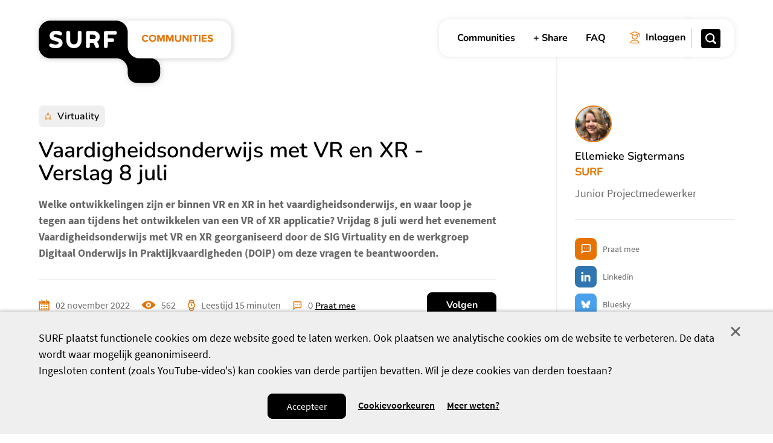

--- FILE ---
content_type: text/html; charset=UTF-8
request_url: https://communities.surf.nl/virtuality/artikel/vaardigheidsonderwijs-met-vr-en-xr-verslag-8-juli
body_size: 101795
content:
<!DOCTYPE html>
<html lang="nl" dir="ltr" prefix="og: https://ogp.me/ns#">
  <head>
    <meta charset="utf-8" />
<meta name="description" content="Welke ontwikkelingen zijn er binnen VR en XR in het vaardigheidsonderwijs, en waar loop je tegen aan tijdens het ontwikkelen van een VR of XR applicatie? Vrijdag 8..." />
<link rel="canonical" href="https://communities.surf.nl/virtuality/artikel/vaardigheidsonderwijs-met-vr-en-xr-verslag-8-juli" />
<link rel="image_src" href="https://communities.surf.nl/themes/sc/logo.png" />
<meta property="og:site_name" content="SURF Communities" />
<meta property="og:type" content="article" />
<meta property="og:url" content="https://communities.surf.nl/virtuality/artikel/vaardigheidsonderwijs-met-vr-en-xr-verslag-8-juli" />
<meta property="og:title" content="Vaardigheidsonderwijs met VR en XR - Verslag 8 juli" />
<meta property="og:description" content="Welke ontwikkelingen zijn er binnen VR en XR in het vaardigheidsonderwijs, en waar loop je tegen aan tijdens het ontwikkelen van een VR of XR applicatie?" />
<meta property="og:image" content="https://communities.surf.nl/files/styles/social_media/public/2022-10/xr-expo-hIz2lvAo6Po-unsplash.jpg?h=764d06a4&amp;itok=cn0ibPYm" />
<meta property="og:image:url" content="https://communities.surf.nl/files/styles/social_media/public/2022-10/xr-expo-hIz2lvAo6Po-unsplash.jpg?h=764d06a4&amp;itok=cn0ibPYm" />
<meta property="og:locale" content="nl" />
<meta name="twitter:card" content="summary_large_image" />
<meta name="twitter:title" content="Vaardigheidsonderwijs met VR en XR - Verslag 8 juli" />
<meta name="twitter:description" content="Welke ontwikkelingen zijn er binnen VR en XR in het vaardigheidsonderwijs, en waar loop je tegen aan tijdens het ontwikkelen van een VR of XR applicatie? Vrijdag 8..." />
<meta name="twitter:site" content="@SURF_NL" />
<meta name="twitter:image" content="https://communities.surf.nl/files/styles/social_media/public/2022-10/xr-expo-hIz2lvAo6Po-unsplash.jpg?h=764d06a4&amp;itok=cn0ibPYm" />
<meta name="Generator" content="Drupal 10 (https://www.drupal.org)" />
<meta name="MobileOptimized" content="width" />
<meta name="HandheldFriendly" content="true" />
<meta name="viewport" content="width=device-width, initial-scale=1.0" />
<link rel="icon" href="/core/misc/favicon.ico" type="image/vnd.microsoft.icon" />

    <title>Vaardigheidsonderwijs met VR en XR - Verslag 8 juli | SURF Communities</title>
    <link rel="stylesheet" media="all" href="/files/css/css_GeWgVIyHB_scLKIyn9BQNBRvZBVRUJs8vnytgxHJNiU.css?delta=0&amp;language=nl&amp;theme=sc&amp;include=eJxFjuEKwyAQg1_IVvpEcuqh0quKsTDffnZrtx-B5LsLxAkBQ1sCK_f1BwMUGE_OxbPiV5eUd-3bWUnWO6pKjUKjGvFc_mQ9cz2tJET2qhaR38v0y1WHgtNBiiVZ0MdEYRJzjdExhShT3dC2DeOp7UaSbdSGwkDn4zP6DSUtSoM" />
<link rel="stylesheet" media="all" href="/files/css/css_MXOVjzstu9D9NWeLdrJOwYpUJRn8MF036jOUnjB9Iiw.css?delta=1&amp;language=nl&amp;theme=sc&amp;include=eJxFjuEKwyAQg1_IVvpEcuqh0quKsTDffnZrtx-B5LsLxAkBQ1sCK_f1BwMUGE_OxbPiV5eUd-3bWUnWO6pKjUKjGvFc_mQ9cz2tJET2qhaR38v0y1WHgtNBiiVZ0MdEYRJzjdExhShT3dC2DeOp7UaSbdSGwkDn4zP6DSUtSoM" />
<link rel="stylesheet" media="print" href="/files/css/css_zB-0xr3Srx0b4qGBSxENxTsLyvm0f2P8jz5Ru2q1B2o.css?delta=2&amp;language=nl&amp;theme=sc&amp;include=eJxFjuEKwyAQg1_IVvpEcuqh0quKsTDffnZrtx-B5LsLxAkBQ1sCK_f1BwMUGE_OxbPiV5eUd-3bWUnWO6pKjUKjGvFc_mQ9cz2tJET2qhaR38v0y1WHgtNBiiVZ0MdEYRJzjdExhShT3dC2DeOp7UaSbdSGwkDn4zP6DSUtSoM" />

    <script type="application/json" data-drupal-selector="drupal-settings-json">{"path":{"baseUrl":"\/","pathPrefix":"","currentPath":"node\/4146","currentPathIsAdmin":false,"isFront":false,"currentLanguage":"nl"},"pluralDelimiter":"\u0003","suppressDeprecationErrors":true,"lg_cookiecontrol":{"content":{"header":"Gebruikte cookies op de website","message":"\u003Cp\u003ESURF plaatst functionele cookies om deze website goed te laten werken. Ook plaatsen we analytische cookies om de website te verbeteren. De data wordt waar mogelijk geanonimiseerd.\u003C\/p\u003E\r\n\u003Cp\u003EIngesloten content (zoals YouTube-video\u0027s) kan cookies van derde partijen bevatten. Wil je deze cookies van derden toestaan?\u003C\/p\u003E","dismiss":"Negeer","allow":"Accepteer","deny":"Weiger","link":"Meer weten?","href":"\/cookies","close":"Sluit","mySettings":"Wijzig voorkeuren","moreInfoLink":"Meer weten?","moreInfo":"This website uses functional cookies and cookies for web statistics and videos. We do this to provide you with an optimal service. Cookies are small text files that are stored on your device when you visit our website. You can select which cookies you allow so be set in the settings form. By clicking Accept or by continuing to use the website you give your consent to store cookies when you visit the website.","closeOverlayLink":"Sluit","adjustSettings":"Cookievoorkeuren","availableOptionsIntro":"\u003Ch2\u003EJe cookievoorkeuren\u003C\/h2\u003E\r\n\u003Cp class=\u0022intro\u0022\u003EGeef aan welke soorten cookies je wilt accepteren.\u003C\/p\u003E\r\n\u003Cp class=\u0022extra-info\u0022\u003EMeer informatie over deze cookies lees je in \u003Ca href=\u0022\/cookies\u0022\u003Eonze cookieverklaring\u003C\/a\u003E. In \u003Ca href=\u0022\/privacy\u0022\u003Eonze privacyverklaring\u003C\/a\u003E lees je alles over hoe we met jouw privacy omgaan.\u003C\/p\u003E","saveOptions":"Opslaan"},"availableOptions":{"functional":{"title":"Functioneel","description":"deze cookies zorgen ervoor dat de website goed werkt","mandatory":true},"analytics":{"title":"Analytisch","description":"we hebben deze cookies privacy-vriendelijk ingesteld, de verzamelde informatie is waar mogelijk geanonimiseerd. Deze gegevens gebruiken we om de website te verbeteren","mandatory":true},"other":{"title":"Derde partijen","description":"ingesloten content (zoals YouTube-video\u2019s) kan cookies van derde partijen bevatten","mandatory":false,"placeholder_texts":{"iframe":"Deze inhoud wordt geblokkeerd omdat je (nog) geen derde partijen cookies toestaat. Klik hier om alsnog te accepteren."}}},"dismissOnScroll":false,"dismissOnTimeout":false,"showInfoLink":true,"showSettings":true,"revokable":false},"matomo":{"disableCookies":false,"trackMailto":true,"trackColorbox":true},"data":{"extlink":{"extTarget":true,"extTargetAppendNewWindowDisplay":true,"extTargetAppendNewWindowLabel":"(opens in a new window)","extTargetNoOverride":true,"extNofollow":true,"extTitleNoOverride":false,"extNoreferrer":true,"extFollowNoOverride":true,"extClass":"ext","extLabel":"(externe link)","extImgClass":false,"extSubdomains":true,"extExclude":"(https\\:\/\/communities\\.surf\\.nl | https\\:\/\/acct\\-communities\\.surf\\.nl)","extInclude":"(https\\:\/\/www\\.surf\\.nl)","extCssExclude":"","extCssInclude":"","extCssExplicit":"","extAlert":false,"extAlertText":"Deze link leidt naar een externe website. We zijn niet verantwoordelijk voor hun inhoud.","extHideIcons":false,"mailtoClass":"mailto","telClass":"","mailtoLabel":"(link stuurt e-mail)","telLabel":"(link is een telefoonnummer)","extUseFontAwesome":false,"extIconPlacement":"append","extPreventOrphan":false,"extFaLinkClasses":"fa fa-external-link","extFaMailtoClasses":"fa fa-envelope-o","extAdditionalLinkClasses":"","extAdditionalMailtoClasses":"","extAdditionalTelClasses":"","extFaTelClasses":"fa fa-phone","allowedDomains":[],"extExcludeNoreferrer":""}},"radioactivity":{"type":"default","endpoint":"https:\/\/communities.surf.nl\/radioactivity\/emit"},"ra_emit_0":"{\u0022fn\u0022:\u0022field_popularity\u0022,\u0022et\u0022:\u0022node\u0022,\u0022id\u0022:\u00224146\u0022,\u0022ti\u0022:\u002231056\u0022,\u0022e\u0022:10,\u0022h\u0022:\u00223cfc2172353a1e557c59b0c24f0424c83f5b710a\u0022}","ra_emit_1":"{\u0022fn\u0022:\u0022field_view_count\u0022,\u0022et\u0022:\u0022node\u0022,\u0022id\u0022:\u00224146\u0022,\u0022ti\u0022:\u002231059\u0022,\u0022e\u0022:1,\u0022h\u0022:\u002269623ec2b5b9299d95f55ac57800091abdbb1775\u0022}","ajaxTrustedUrl":{"\/zoeken":true},"user":{"uid":0,"permissionsHash":"5cce884f7601da3ac7149a5bbaa5e88d76dab1e0b0e757ee1092f173cce52f70"}}</script>
<script src="/files/js/js_4j2lH2MguSyZQDpLPD5AIfS3AMlDxXFDQStrIEP-zI8.js?scope=header&amp;delta=0&amp;language=nl&amp;theme=sc&amp;include=eJxVjkEOwyAMBD9E4ydZFFxk4WBkTNP8viiRKvW0O3NYLX1cuFXINnuUjW4MUjCpVqakzU0F_ijs0XVXuCNYzKwxOb_ZT3DjUshGGAmK6DPKY_i5VssyOAcZ8MA0zaj5xT_ftc-OooVbGNNe2Pngit0UrrbKdqjl9W02_wJc_UrO"></script>

    <link rel="apple-touch-icon" sizes="180x180" href="/themes/sc/src/favicon/apple-touch-icon.png">
    <link rel="icon" type="image/png" sizes="32x32" href="/themes/sc/src/favicon/favicon-32x32.png">
    <link rel="icon" type="image/png" sizes="16x16" href="/themes/sc/src/favicon/favicon-16x16.png">
    <link rel="manifest" href="/themes/sc/src/favicon/site.webmanifest">
    <link rel="mask-icon" href="/themes/sc/src/favicon/safari-pinned-tab.svg" color="#000000">
    <link rel="shortcut icon" href="/themes/sc/src/favicon/favicon.ico">
    <meta name="msapplication-TileColor" content="#ffffff">
    <meta name="msapplication-config" content="/themes/sc/src/favicon/browserconfig.xml">
    <meta name="theme-color" content="#ffffff">
  </head>
  <body class="user-logged-out path-node page-node-type-article">
        <a href="#main-content" class="visually-hidden focusable skip-link">
      Overslaan en naar de inhoud gaan
    </a>
          <script type="text/javascript">
(function(window, document, dataLayerName, id) {
window[dataLayerName]=window[dataLayerName]||[],window[dataLayerName].push({start:(new Date).getTime(),event:"stg.start"});var scripts=document.getElementsByTagName('script')[0],tags=document.createElement('script');
function stgCreateCookie(a,b,c){var d="";if(c){var e=new Date;e.setTime(e.getTime()+24*c*60*60*1e3),d="; expires="+e.toUTCString()}document.cookie=a+"="+b+d+"; path=/"}
var isStgDebug=(window.location.href.match("stg_debug")||document.cookie.match("stg_debug"))&&!window.location.href.match("stg_disable_debug");stgCreateCookie("stg_debug",isStgDebug?1:"",isStgDebug?14:-1);
var qP=[];dataLayerName!=="dataLayer"&&qP.push("data_layer_name="+dataLayerName),isStgDebug&&qP.push("stg_debug");var qPString=qP.length>0?("?"+qP.join("&")):"";
tags.async=!0,tags.src="https://surfnl.containers.piwik.pro/"+id+".js"+qPString,scripts.parentNode.insertBefore(tags,scripts);
!function(a,n,i){a[n]=a[n]||{};for(var c=0;c<i.length;c++)!function(i){a[n][i]=a[n][i]||{},a[n][i].api=a[n][i].api||function(){var a=[].slice.call(arguments,0);"string"==typeof a[0]&&window[dataLayerName].push({event:n+"."+i+":"+a[0],parameters:[].slice.call(arguments,1)})}}(i[c])}(window,"ppms",["tm","cm"]);
})(window, document, 'dataLayer', '34854903-1b88-4070-b7b2-bd49da36555d');
</script>
        
      <div class="dialog-off-canvas-main-canvas" data-off-canvas-main-canvas>
    

<div class="page">
  <header class="page-header grid-container">
      <div class="region region-header">
    <div class="region-inner region-header-inner">
              
<div id="block-system-branding-block" class="block block-system block-system-branding-block">

    
          
            
      <div class="block-content">
          <div class="site-branding">
    <div class="site-logo">
      <a class="site-logo__link" href="/"
         title="Go to SURF Communities homepage" rel="home">
        <span class="svg-use--wrapper svg-use--wrapper--logo wrapper--logo" aria-hidden="true">
        <svg focusable="false" class="svg-use svg-use--logo svg--logo" role="img" width="328" height="118" xmlns:xlink="http://www.w3.org/1999/xlink">
          <use xlink:href="#logo"></use>
        </svg>
      </span>
        <span class="visually-hidden">SURF Communities homepage"</span>
      </a>
    </div>
  </div>
      </div>
    
        
</div>

          </div>
  </div>

      <div class="region region-navigation">
    <div class="region-inner region-navigation-inner menu-overlay">
              


<nav id="block-menu-block-main" class="block block-menu navigation menu--main" aria-label="Primair">
            
    
          
                          <ul class="menu content-list text--font-secondary bold">
                            <li class="menu-item">
          <a href="/onze-communities" title="Communities" data-drupal-link-system-path="node/1220">Communities</a>
                  </li>
                      <li class="menu-item">
          <a href="/deel-een-artikel" title="Deel je artikel of evenement" data-drupal-link-system-path="node/3280">+ Share</a>
                  </li>
                      <li class="menu-item">
          <a href="/zo-werkt-het-delen-van-een-artikel-of-evenement" title="Zo werkt het delen van een artikel of evenement" data-drupal-link-system-path="node/3538">FAQ</a>
                  </li>
            </ul>
      

  
  </nav>



          <nav aria-label="Gebruiker" class="menu--account-anonymous text--font-secondary">
    <ul class="menu content-list">
      <li>
        <a class="button--with-centered-icon button--login" href="/aanmelden">
          <span class="icon text-color--orange"><span class="svg-use--wrapper svg-use--wrapper--login wrapper--login" aria-hidden="true">
        <svg focusable="false" class="svg-use svg-use--login svg--login" role="img" width="16" height="20" xmlns:xlink="http://www.w3.org/1999/xlink">
          <use xlink:href="#login"></use>
        </svg>
      </span></span>
          <span class="text">Inloggen</span>
        </a>
      </li>
    </ul>
  </nav>
          </div>
  </div>

            <div class="region region-search">
    <div class="region-inner region-search-inner">
          <button class="button-reset button--search-toggler">
      <span class="icon"><span class="svg-use--wrapper svg-use--wrapper--search wrapper--search" aria-hidden="true">
        <svg focusable="false" class="svg-use svg-use--search svg--search" role="img" width="1.5em" height="1.5em" xmlns:xlink="http://www.w3.org/1999/xlink">
          <use xlink:href="#search"></use>
        </svg>
      </span></span>
      <span class="visually-hidden">Zoeken</span>
    </button>
    
<div class="views-exposed-form views-exposed-form-db-search-search-page search-box--header block block-views block-views-exposed-filter-blockdb-search-search-page" data-drupal-selector="views-exposed-form-db-search-search-page" id="block-views-exposed-filter-block-db-search-search-page">

    
          
            
      <div class="block-content">
                  <form novalidate="novalidate" action="/zoeken" method="get" id="views-exposed-form-db-search-search-page" accept-charset="UTF-8">
  <div class="form--inline clearfix">
  <div class="js-form-item form-item js-form-type-textfield form-type-textfield js-form-item-term form-item-term">
      <label for="edit-term">Zoeken</label>
        <input data-twig-suggestion="views-exposed-form-db-search-search-page" data-drupal-selector="edit-term" type="text" id="edit-term" name="term" value="" size="30" maxlength="128" class="form-text" />

        </div>
<div data-twig-suggestion="views-exposed-form-db-search-search-page" data-drupal-selector="edit-actions" class="form-actions js-form-wrapper form-wrapper" id="edit-actions"><button data-twig-suggestion="views-exposed-form-db-search-search-page" data-drupal-selector="edit-submit-db-search" type="submit" id="edit-submit-db-search" value="Search" class="button js-form-submit form-submit btn--search">
  <span class="visually-hidden">Search</span>
  <span class="icon"><span class="svg-use--wrapper svg-use--wrapper--search wrapper--search" aria-hidden="true">
        <svg focusable="false" class="svg-use svg-use--search svg--search" role="img" width="1.25em" height="1.25em" xmlns:xlink="http://www.w3.org/1999/xlink">
          <use xlink:href="#search"></use>
        </svg>
      </span></span>
  
</button>
</div>

</div>

</form>

              </div>
    
        
</div>

      </div>
  </div>


      </header>

  <main class="page-main">
    <a id="main-content" tabindex="-1"></a>          <div class="grid-container">
          <div class="region region-help">
    <div class="region-inner region-help-inner">
              <div data-drupal-messages-fallback class="hidden"></div>

          </div>
  </div>

      </div>
    
    <div class="layout-content ">
      
                <div class="region region-content">
    <div class="region-inner region-content-inner">
              


    
    
<div data-history-node-id="4146" class="entity--with-sidebar entity--with-default-sidebar entity--with-bordered-sidebar entity--with-sticky-sidebar content--with-connecting-header node node--type-article node--view-mode-full node--article--full view-mode-full has-content--suffix">
  <div class="grid-container container--with-sidebar">
    <div class="content__main">

      <div class="flex-order flex-order--column">
        <h1><span class="field field--name-title field--type-string field--label-hidden">Vaardigheidsonderwijs met VR en XR - Verslag 8 juli</span>
</h1>
        <div class="title-prefix flex--min-order">
          


  
                  <div class="pills pills--related-group">
          <a href="/virtuality" class="pill--grey align-icon--centered" hreflang="en">      <span class="icon text-color--orange"><span class="svg-use--wrapper svg-use--wrapper--group wrapper--group" aria-hidden="true">
        <svg focusable="false" class="svg-use svg-use--group svg--group" role="img" width=".8em" height=".8em" xmlns:xlink="http://www.w3.org/1999/xlink">
          <use xlink:href="#group"></use>
        </svg>
      </span></span>
      <span
        class="text-size--small semi-bold text--font-secondary text-color--black">Virtuality</span>
    </a>
  </div>

            
                  </div>
      </div>

      <div class="intro">
        <div class="text-formatted">


  
                  <p><strong>Welke ontwikkelingen zijn er binnen VR en XR in het vaardigheidsonderwijs, en waar loop je tegen aan tijdens het ontwikkelen van een VR of XR applicatie? Vrijdag 8 juli werd het evenement Vaardigheidsonderwijs met VR en XR&nbsp;georganiseerd door de SIG Virtuality en de werkgroep Digitaal Onderwijs in Praktijkvaardigheden (DOiP) om deze vragen te beantwoorden.</strong></p>

            </div>
      </div>

      <div class="bordered-bar">
        <div class="meta-data meta-data--inline text-size--small">
          <time class="title-prefix--primary meta-data--date align-icon" datetime="2022-11-02">
      <span class="text-color--orange">
      

    
<span class="icon icon--calendar" style="position: relative; top: 0.17857142857143em;">
  <span class="svg-use--wrapper svg-use--wrapper--calendar wrapper--calendar" aria-hidden="true">
        <svg focusable="false" class="svg-use svg-use--calendar svg--calendar" role="img" width="1.1428571428571em" height="1.1428571428571em" xmlns:xlink="http://www.w3.org/1999/xlink">
          <use xlink:href="#calendar"></use>
        </svg>
      </span>
</span>
    </span>
    <span class="text">02 november 2022</span>
</time>
          <div class="view-article-count align-icon">
  <span class="text-color--orange">  

    
<span class="icon icon--eye" style="position: relative; top: 0.035714285714286em;">
  <span class="svg-use--wrapper svg-use--wrapper--eye wrapper--eye" aria-hidden="true">
        <svg focusable="false" class="svg-use svg-use--eye svg--eye" role="img" width="1.3428571428571em" height="0.85714285714286em" xmlns:xlink="http://www.w3.org/1999/xlink">
          <use xlink:href="#eye"></use>
        </svg>
      </span>
</span>
</span>

  <span class="text">
   


  
                  562
            <span class="visually-hidden">keer bekeken</span>
  </span>
</div>

            <div class="meta-data--reading-time">
    <span class="text-color--orange">
      

    
<span class="icon icon--watch" style="position: relative; top: 0.19642857142857em;">
  <span class="svg-use--wrapper svg-use--wrapper--watch wrapper--watch" aria-hidden="true">
        <svg focusable="false" class="svg-use svg-use--watch svg--watch" role="img" width="0.75em" height="1.1785714285714em" xmlns:xlink="http://www.w3.org/1999/xlink">
          <use xlink:href="#watch"></use>
        </svg>
      </span>
</span>
    </span>
    <span class="field__label">Leestijd</span>
    15 minuten  </div>
          <div class="comment-cta text-size--xsmall align-icon">
            <span class="text-color--orange">
              

    
<span class="icon icon--chat" style="position: relative; top: 0.1875em;">
  <span class="svg-use--wrapper svg-use--wrapper--chat wrapper--chat" aria-hidden="true">
        <svg focusable="false" class="svg-use svg-use--chat svg--chat" role="img" width="1.0625em" height="1.0625em" xmlns:xlink="http://www.w3.org/1999/xlink">
          <use xlink:href="#chat"></use>
        </svg>
      </span>
</span>
            </span>
            <p class="text--font-secondary">
              <span class="text-color--default text-color--default">0</span>
              <a class="link--default text-color--black" href="#comment-section">Praat mee</a>
            </p>
          </div>
        </div>
        <div class="follow-cta">
                      <button class="button button--filled js-button-login-pop-up js-follow">Volgen</button>
                  </div>
      </div>

      <div class="node__content">
        <div class="content-section">
          <div class="text-formatted">
            <div class="content">
              


  
                    <div class="bg--default paragraph paragraph--type--text paragraph--view-mode--default">
          


  
                  <h2>Introductie</h2>
<h3>Hoe leer je vaardigheden?</h3>
<p>We kennen allemaal het leerproces van fietsen, maar hoe heb je dit geleerd? Tijdens het leren van vaardigheden moet je heel veel oefenen, maar welke stappen doorloop je voordat je een vaardigheid goed geleerd hebt? Sjieuwke Dankert, verbinder en projectleider bij het <a href="https://www.versnellingsplan.nl/werkgroep-digitaal-onderwijs-in-praktijkvaardigheden/">Versnellingsplan</a> van SURF vertelt meer over het model van Maslow die laat zien hoe we van&nbsp;<strong>onbewust onvaardig</strong>&nbsp;(niet kunnen fietsen) overgaan tot <strong>onbewust vaardig (</strong>fietsen zonder hierbij na te hoeven denken).</p>

            
      </div>

                          <div class="paragraph paragraph--type--image paragraph--view-mode--default paragraph--break-out-visual">
          <figure>
        <div class="visual--with-border-radius">
          


  
                      <picture>
                  <source srcset="/files/styles/image_paragraph_large/public/paragraph/image/Vaardigheidsmodel%20van%20Maslow.png?itok=6ZEVKom2 1x" media="all and (min-width:1440px)" type="image/png" width="654" height="400"/>
              <source srcset="/files/styles/image_paragraph_large/public/paragraph/image/Vaardigheidsmodel%20van%20Maslow.png?itok=6ZEVKom2 1x" media="all and (min-width: 980px) and (max-width: 1439px)" type="image/png" width="654" height="400"/>
              <source srcset="/files/styles/image_paragraph_large/public/paragraph/image/Vaardigheidsmodel%20van%20Maslow.png?itok=6ZEVKom2 1x" media="all and (min-width: 768px) and (max-width: 979px)" type="image/png" width="654" height="400"/>
              <source srcset="/files/styles/image_paragraph_large/public/paragraph/image/Vaardigheidsmodel%20van%20Maslow.png?itok=6ZEVKom2 1x" media="all and (min-width: 585px) and (max-width: 767px)" type="image/png" width="654" height="400"/>
              <source srcset="/files/styles/image_paragraph_narrow/public/paragraph/image/Vaardigheidsmodel%20van%20Maslow.png?itok=XUS3P_DP 1x" media="all and (min-width: 415px) and (max-width: 584px)" type="image/png" width="585" height="358"/>
              <source srcset="/files/styles/header_default_narrow/public/paragraph/image/Vaardigheidsmodel%20van%20Maslow.png?h=df7615d0&amp;itok=jn_IXMhF 1x" media="all and (max-width: 414px)" type="image/png" width="780" height="310"/>
                  <img loading="eager" width="585" height="358" src="/files/styles/image_paragraph_narrow/public/paragraph/image/Vaardigheidsmodel%20van%20Maslow.png?itok=XUS3P_DP" alt="Vaardigheidsmodel van Maslow (1954)" />

  </picture>


            
        </div>
                  <figcaption>


  
                  Vaardigheidsmodel van Maslow (1954)
            </figcaption>
              </figure>
      </div>

                          <div class="bg--default paragraph paragraph--type--text paragraph--view-mode--default">
          


  
                  <p>Hoewel dit model de ideale situatie representeert, zal je bij sommige vaardigheden bewust vaardig blijven. Maar hoe meer ervaring je hebt, hoe minder cognitieve energie het zal kosten om de vaardigheid uit te voeren. Het niveau waarop je een vaardigheid uitvoert zal bepalen hoeveel cognitieve energie iets kost, maar ook hoe je in het onderwijs beoordeeld wordt op deze vaardigheid.&nbsp;</p>

            
      </div>

                          <div class="paragraph paragraph--type--image paragraph--view-mode--default paragraph--break-out-visual">
          <figure>
        <div class="visual--with-border-radius">
          


  
                      <picture>
                  <source srcset="/files/styles/image_paragraph_large/public/paragraph/image/Onderwijscyclus%20voor%20vaardighedenonderwijs.png?itok=ECfjNyfA 1x" media="all and (min-width:1440px)" type="image/png" width="760" height="352"/>
              <source srcset="/files/styles/image_paragraph_large/public/paragraph/image/Onderwijscyclus%20voor%20vaardighedenonderwijs.png?itok=ECfjNyfA 1x" media="all and (min-width: 980px) and (max-width: 1439px)" type="image/png" width="760" height="352"/>
              <source srcset="/files/styles/image_paragraph_large/public/paragraph/image/Onderwijscyclus%20voor%20vaardighedenonderwijs.png?itok=ECfjNyfA 1x" media="all and (min-width: 768px) and (max-width: 979px)" type="image/png" width="760" height="352"/>
              <source srcset="/files/styles/image_paragraph_large/public/paragraph/image/Onderwijscyclus%20voor%20vaardighedenonderwijs.png?itok=ECfjNyfA 1x" media="all and (min-width: 585px) and (max-width: 767px)" type="image/png" width="760" height="352"/>
              <source srcset="/files/styles/image_paragraph_narrow/public/paragraph/image/Onderwijscyclus%20voor%20vaardighedenonderwijs.png?itok=FjGYNQEN 1x" media="all and (min-width: 415px) and (max-width: 584px)" type="image/png" width="585" height="271"/>
              <source srcset="/files/styles/header_default_narrow/public/paragraph/image/Onderwijscyclus%20voor%20vaardighedenonderwijs.png?h=0bad14b0&amp;itok=8sYtuj7B 1x" media="all and (max-width: 414px)" type="image/png" width="780" height="310"/>
                  <img loading="eager" width="585" height="271" src="/files/styles/image_paragraph_narrow/public/paragraph/image/Onderwijscyclus%20voor%20vaardighedenonderwijs.png?itok=FjGYNQEN" alt="Onderwijscyclus voor vaardighedenonderwijs" />

  </picture>


            
        </div>
                  <figcaption>


  
                  Onderwijscyclus voor vaardighedenonderwijs
            </figcaption>
              </figure>
      </div>

                          <div class="bg--default paragraph paragraph--type--text paragraph--view-mode--default">
          


  
                  <p>In het bovenstaande figuur is de onderwijscyclus voor vaardighedenonderwijs te zien waar een onderwijzer begint met instructie en eindigt met een evaluatie of beoordeling. Naarmate het niveau van de student stijgt zullen de eisen ook meestijgen wat de student weer tot een hoger niveau brengt!</p>
<h3>Leercontexten</h3>
<p>Daarnaast kunnen praktijkvaardigheden in verschillende contexten aangeleerd worden: <strong>Online leren, Contactonderwijs</strong> of <strong>Leren op de werkplek</strong>. Leer meer over deze contexten en hoe deze in combinatie werken in <a href="https://www.versnellingsplan.nl/webinars-over-praktijkvaardigheden-en-digitaal-onderwijs-vier-lessons-learned/">dit artikel</a>!</p>
<h3>Wat zijn de trends en challenges in XR?</h3>
<p>In <a href="https://communities.surf.nl/en/virtuality/article/surf-xr-on-tour-connecting-with-local-extended-reality-communities">XR on Tour</a> is SURF langs instellingen gegaan met XR brillen om in gesprek te gaan over de verschillende trends en challenges binnen XR te ontdekken. Cathy Brouwer van SURF presenteert een aantal trends zoals&nbsp;<strong>Merging of technologies </strong>waarbij de echte wereld in VR wordt gezet met digital twinning, <strong>Advanced (social) realities </strong>waarin mensen samen kunnen trainen, <strong>(Un)comfortable realities</strong> zoals cyberziekte maar ook pijn verlichten met VR, <strong>Enriched realities</strong> waarin scenario’s worden nagebouwd om deze veilig te kunnen oefenen, <strong>Losing track of reality</strong> waar de immersiviteit van XR zo echt wordt dat het lastig is om iets te onderscheiden van de realiteit, <strong>Not so standard</strong> over hoe de infrastructuur van XR lastig kan zijn voor data opslaan en analyseren bijvoorbeeld, <strong>Me myself and I(dentity)</strong> over het gebruik van avatars in XR, en <strong>What’s yours is mine</strong> het belangrijke vraagstuk over data privacy en hoe we deze data uit de handen houden van commerciële bedrijven. &nbsp;</p>
<p>Naast trends heeft SURF ook verder onderzocht welke challenges onderzoekers vaak tegen aanlopen als ze met XR werken, bijvoorbeeld:</p>
<ul>
<li>Hoe kunnen we samenwerken met verschillende instellingen zodat we het wiel niet opnieuw hoeven uitvinden? &nbsp;</li>
<li>Hoe financieren we XR en de applicaties hiervoor? &nbsp;</li>
<li>Hoe bewaren we de privacy van onze instelling als wij onze data op een bril of externe server zetten?</li>
<li>Hoe kan er opgeschaald worden?</li>
<li>Wie kan trainingen of uitleg geven voor het gebruik van XR binnen onze instelling?</li>
</ul>

            
      </div>

                          <div class="bg--default paragraph paragraph--type--text paragraph--view-mode--default">
          


  
                  <h2>Presentaties <strong>&nbsp;</strong></h2>
<h3>Een VR-Game over Klinisch Redeneren voor de HBO-opleiding Verpleegkunde</h3>
<p>Tijdens haar presentatie laat Iris Zwart, docent opleiding verpleegkunde van Hogeschool Windesheim Zwolle, de VR game <a href="https://www.windesheim.nl/nieuws/2022/april/nieuwe-vr-game-verpleegkunde-doet-voor-student-bijna-hetzelfde-als-een-stage#play-video">NurseInVR</a> zien. De opleiding gebruikt een immersieve en interactieve ruimte waar de studenten in een gesimuleerde omgeving vragen en uitleg krijgen. De studenten worden actief aangezet tot samenwerking en probleemoplossing. NurseInVR is ontwikkeld zodat eerstejaarsstudenten praktijkervaring kunnen opdoen in een veilige leeromgeving waardoor er geen schade wordt aangericht aan de patiënt of student. Het is belangrijk om leerdoelen te verwerken in een VR applicatie, zodat de student van bewust onbekwaam naar onbewust bekwaam kan groeien met betekenisvolle feedback en een realistische ervaring.</p>
<p>Waar moet je aan denken?</p>
<ul>
<li>Betrek in een vroeg stadium ICT</li>
<li>Pilotronde is zeer aan te raden</li>
<li>Onderwijskundige inbedding in de game</li>
<li>Beheer van de brillen en game</li>
<li>Ondersteuning van roostering speelsessies</li>
</ul>
<h3>VR en AR in de HBO-opleiding Verpleegkunde</h3>
<p>Ook Pieter van Gorkom, docent Opleiding Verpleegkunde bij Fontys Hogescholen, is bezig geweest met het ontwikkelen van een XR-applicatie voor verpleegkunde. De studenten krijgen tijdens de opleiding de kans om gezondheidszorgonderwijs in de praktijk mee te maken met behulp van een 360 graden video en het uitspelen van zorgscenario’s om ervaring op te doen zonder de praktijk te belasten. De student moet vragen beantwoorden doormiddel van een keuzemenu. Als de studenten juist antwoorden speelt het scenario verder uit, maar als ze fout antwoorden stopt de game en krijgt de student feedback die ze dan de volgende keer kunnen toepassen. Met hun kennis en ervaring maken studenten ook zelf 360 graden video’s die dan door nieuwe studenten gebruikt kunnen worden. Dit zorgt voor lagere kosten voor de instelling maar ook dat de feedback van studenten gelijk verwerkt wordt.</p>
<p>Wil je meer weten over het project van Pieter? Kijk dan de <a href="https://www.youtube.com/watch?v=wDwc9uIUum8">keynote over VR in het praktijkonderwijs op het XR-congres 2021</a> terug.</p>
<h3>De Lumière Cinematograaf</h3>
<p>André Rosendaal, projectleider ICT in Onderwijs aan de Rijksuniversiteit Groningen, vertelt in zijn presentatie meer over het <a href="https://pure.rug.nl/ws/portalfiles/portal/172101362/From_cinematograph_to_3D_model_how_can_virtual_reality_support_film_education_hands_on.pdf">3D model van de Lumière Cinematograaf</a>. Met de komst van dit 3D model worden studenten gestimuleerd om na te denken over het gebruik van oude apparatuur in de filmgeschiedenis en krijgen ze de kans om waardevolle apparatuur van binnen en buiten te zien. Daarnaast geeft dit de studenten de kans om zinvolle vragen te stellen over de cinematograaf terwijl ze het apparaat met een speciale bril en interactief 3D display kunnen beheersen.</p>
<p>Tijdens het project heeft André een aantal belangrijke lessen geleerd over het maken van de 3D applicatie:</p>
<ul>
<li>Het kan lastig zijn om iemand te vinden met beide expertise en tijd</li>
<li>Begin het project vanuit de leerdoelen zodat je gefocust blijft op het juiste einddoel</li>
<li>Er moet plek komen voor XR op de instelling</li>
<li>Er is vaak maar beperkte tijd voor een project dus hergebruik waar mogelijk informatie of technologie</li>
<li>Kijk of je de applicatie voor meerdere niveaus kan gebruiken (bachelor, master, promovendi)</li>
<li>Geef niet op</li>
</ul>
<h3>Veiligheidstraining in VR en het XR Lab</h3>
<p>Leon Schipper van Aryzon World laat een aantal applicaties voor VR zien die in samenwerking met het bedrijf OpenUp Technologies zijn gemaakt. Een van deze applicaties was een kraanmachinist training waar verschillende vaardigheden te leren zijn zoals het besturen van de kraan, maar ook veiligheidstraining. Deze veiligheidstraining begint al op de bouwplaats en leert de studenten hoe ze communiceren met de bouwplaats medewerkers om zo ongelukken te voorkomen.</p>
<p>Daarnaast werkt Aryzon World samen met de Christelijk Hogeschool Ede in het <a href="https://mediahubede.nl/home/xr-lab/">XR Lab</a> om ieder kwartaal kennis en vaardigheden bij te brengen in workshops voor docenten. In het XR Lab is de mogelijkheid om te experimenteren, inspireren en kennis bij te brengen aan studenten.</p>
<h3>MAX de virtuele patiënt</h3>
<p>Astrid Timman, ambassadeur bij iXperium Health bij de Hogeschool Arnhem en Nijmegen, vertelt meer over de <a href="https://www.youtube.com/watch?v=NdVl_5hWcAI">virtuele patiënt MAX</a> die studenten traint in gespreksvaardigheden. Het ontwerpproces van de virtuele patiënt zag er als volgt uit:</p>
<ul>
<li>Rolbeschrijving: uiterlijk, bewegen, houding, stem karakter, situatieschets</li>
<li>Het uitwerken van een scenario</li>
<li>Voorspelen van praktijksimulaties voor programmeurs</li>
<li>Uitproberen prototype</li>
<li>Samenwerken met toetscommissie en onderwijskundige voor validering score</li>
<li>Ontwerpen van een feedback dashboard met resultaten voor meerdere speelrondes</li>
</ul>
<p>Bij een VR applicatie komt ook infrastructuur kijken waar rekening mee gehouden moet worden zoals het bellen met beheer wat mogelijk meerdere uren per week kan duren, dat de brillen worden opgeladen door beheer of wat er geregeld moet worden als de studenten de bril mee naar huis moeten nemen.<br><br>
Wil je meer weten over de inhoud van het project van Astrid? Lees dan <a href="https://www.ixperium.nl/comeniusbeurs-voor-astrid-timman-en-vr-client-max/?fbclid=IwAR0-HyDtvLMjL_SkFqor9_sbc1cJmq-9o5EilPfBueqqcFYYzWbdIfuqnvE">hier</a> verder!</p>
<h2>Wrap up – waar moeten we mee aan de slag?</h2>
<p>De dag wordt afgesloten door&nbsp;<a href="https://erdincsacan.nl">Erdinç&nbsp;Saçan</a>, praktor/HBO docent&nbsp;Digital Marketing &amp; Onderwijs Technologie, en Wouter van Grootheest, relatiebeheerder Christelijke Hogeschool Ede.</p>
<p>Tegenwoordig is overal informatie te vinden op het internet, maar hoe weet je welke informatie relevant en recent is? Vergeleken met 30 jaar geleden is het verspreiden en zoeken van informatie erg anders, net zoals de snelheid waarmee bepaald wordt of de getoonde informatie relevant is. Een jongere bepaalt binnen 3 seconden of je uiting de moeite waard is. Terwijl verandering in de wereld snel gaat is educatie nog erg sloom met innovatie. Hoe kunnen wij in educatie ook sneller informatie uitwisselen en bij blijven met de trends?&nbsp;</p>
<p>Het beste is natuurlijk om face-to-face informatie uit te wisselen tijdens bijeenkomsten of evenementen, maar dat is natuurlijk niet altijd mogelijk. Daarom zou het ook interessant zijn om één platform te hebben waar docenten, onderzoekers en ondersteuners kennis en applicaties op kunnen halen. Zo ontstaat een knowledge database met kennis van verschillende instellingen. Er bestaan natuurlijk al platformen waarop informatie gedeeld kan worden zoals verschillende communities, Onedrive, Sharekit en EduSources, maar welk platform is het meest geschikt voor kennis disseminatie?</p>
<p>Tijdens het evenement Vaardigheidsonderwijs met VR en XR<strong>&nbsp;</strong>is al veel informatie<strong> </strong>gedeeld door de instellingen maar er blijven een aantal belangrijke vraagstukken die hopelijk de komende jaren verder onderzocht kunnen worden:</p>
<ul>
<li>Hoe <strong>delen we informatie</strong> niet alleen intern, maar ook extern?</li>
<li>Hoe kijken we tegen <strong>privacy</strong> aan in VR en XR? En hoe blijft onze data veilig van commerciële bedrijven?</li>
<li>Hoe stroomlijnen we <strong>docentprofessionalisering</strong>? Wie huren we in voor het inwerken van docenten die voor het eerst met nieuwe technologie werken?</li>
<li>Hoe richten we de <strong>infrastructuur </strong>in zodat er zo min mogelijk technische problemen zijn met het beheer en onderhoud van VR en XR brillen?</li>
<li>Hoe houden we de <strong>kosten</strong> van gebruik van VR en XR brillen en het maken van applicaties hiervoor laag?</li>
<li>Is <strong>opschaling </strong>mogelijk? En hoe?</li>
</ul>
<h2>Meer weten?</h2>
<p>Wil jij meer leren over digitaal onderwijs in praktijkvaardigheden? Bezoek dan deze pagina van het <a href="https://www.versnellingsplan.nl/werkgroep-digitaal-onderwijs-in-praktijkvaardigheden/">SURF versnellingsplan</a>. Wil je meer bijeenkomsten van SIG Virtuality zien? Houd dan <a href="https://www.youtube.com/channel/UCOohp93TaZRZUoLvWBZwcTw?app=desktop">deze pagina</a> in de gaten!</p>

            
      </div>

            
            </div>
          </div>

                      <div class="section related-groups">
              <h2 class="text-size--small">Andere communities</h2>
              

  
  
    
  
  <div  class="pills pills--related-group items--groups">      <div  class="item--groups">                    <a href="/praktijkvaardigheden-leren-met-technologie" class="text-size--xsmall semi-bold pill--ghost" hreflang="en">        Praktijkvaardigheden leren met technologie
      </a>
          </div>    </div>
            </div>
          
          <div class="section">
            <h2 class="visually-hidden">Auteur</h2>
            


<article class="profile flex-order user--view-mode-about-author user--has-avatar">

  <div class="textual">
    <h3 class="textual__heading user__alias">
      
<a role="button" class="user__link js-button-login-pop-up link--default" href="/user/9831">Ellemieke Sigtermans</a>
    </h3>
    <div class="textual__content">
      <div class="meta-data meta-data--inline text-size--small">
                  <span class="organisation">


  
                  SURF
            </span>
                          <span class="disc-divider" aria-hidden="true">&#8226;</span>
                          <span class="job-name">


  
                  Junior Projectmedewerker
            </span>
              </div>
                              
      
      
    </div>
  </div>

      <div class="visual visual--rounded visual--rounded--medium flex--min-order">
      


  
                    <img loading="lazy" src="/files/styles/avatar/public/2022-10/1626615519497_0.jpg?h=fbf7a813&amp;itok=aTYkI3M9" width="152" height="152" alt="" class="image-style-avatar" />



            
    </div>
  
</article>

          </div>
        </div>
        <div id="comment-section" tabindex="-1" class="comment-section section">
          <h2 class="visually-hidden">Reacties</h2>
          <p class="highlighted-text comment__count">
            Dit artikel heeft <strong>0 reacties</strong>          </p>
          <section class="field field--name-field-comments field--type-comment field--label-hidden comment-wrapper section">

      <div class="comment__account-message account-message">
      <h3 class="h2 semi-bold">Meld je aan en praat mee</h3>
      <p class="account-message__text">
        Als lid van SURF Communities kun je in gesprek gaan met andere leden. Deel jouw eigen ervaringen, vertel iets vanuit je vakgebied of stel vragen.      </p>
        
<ul class="actions content-list account-actions">
  <li><a class="button button--filled button--login" href="/saml_login?destination=/virtuality/artikel/vaardigheidsonderwijs-met-vr-en-xr-verslag-8-juli">Inloggen</a></li>
  <li><a class="link--default link--register button--register" href="/aanmelden">Aanmelden</a></li>
</ul>
    </div>
  
  
</section>

        </div>
      </div>
    </div>
    <aside class="content__aside">
      <div class="inner">
        <div class="for-desktop">
          <div class="profile flex-order flex-order--column user--view-mode-about-author-short">

  <div class="textual">
    <div class="name text-color--black text--font-secondary regular">
      
<a role="button" class="user__link js-button-login-pop-up link--default" href="/user/9831">Ellemieke Sigtermans</a>
    </div>
    <div class="organisation text-color--orange text--font-secondary bold text-size--medium">


  
                  SURF
            </div>
    <div class="job-name text-size--medium">


  
                  Junior Projectmedewerker
            </div>
  </div>

  <div class="visual visual--rounded visual--rounded--large-narrow flex--min-order">
          


  
                    <img loading="lazy" src="/files/styles/avatar/public/2022-10/1626615519497_0.jpg?h=fbf7a813&amp;itok=aTYkI3M9" width="152" height="152" alt="" class="image-style-avatar" />



            
      </div>

</div>

        </div>
                  <div class="social-share--floating">
                <div class="social-share">
    <h2 class="visually-hidden">Deel artikel</h2>
    <button class="btn--social-share-toggle">
      <span class="icon text-color--white"><span class="svg-use--wrapper svg-use--wrapper--share wrapper--share" aria-hidden="true">
        <svg focusable="false" class="svg-use svg-use--share svg--share" role="img" width="22" height="18" xmlns:xlink="http://www.w3.org/1999/xlink">
          <use xlink:href="#share"></use>
        </svg>
      </span></span>
      <span class="text">Share Vaardigheidsonderwijs met VR en XR - Verslag 8 juli</span>
    </button>
    


  
                  
<div class="block block-social-media block-social-sharing-block">

    
          
            
      <div class="block-content">
                  
<ul class="social__list social__list--share">
                      <li class="social__item">
        <a class="share social__link social__link--chat" href="#comment-section">
          <span class="svg-use--wrapper svg-use--wrapper--chat wrapper--chat" aria-hidden="true">
        <svg focusable="false" class="svg-use svg-use--chat svg--chat" role="img" width="17" height="17" xmlns:xlink="http://www.w3.org/1999/xlink">
          <use xlink:href="#chat"></use>
        </svg>
      </span>
          <span class="text">Praat mee</span>
        </a>
      </li>
        <li class="social__item">
      <a     class="linkedin share social__link social__link--linkedin"   href="http://www.linkedin.com/shareArticle?mini=true&amp;url=https://communities.surf.nl/virtuality/artikel/vaardigheidsonderwijs-met-vr-en-xr-verslag-8-juli&amp;title=Vaardigheidsonderwijs met VR en XR - Verslag 8 juli&amp;source=https://communities.surf.nl/virtuality/artikel/vaardigheidsonderwijs-met-vr-en-xr-verslag-8-juli"
        title="Linkedin">
        <span class="svg-use--wrapper svg-use--wrapper--linkedin wrapper--linkedin" aria-hidden="true">
        <svg focusable="false" class="svg-use svg-use--linkedin svg--linkedin" role="img" width="16" height="16" xmlns:xlink="http://www.w3.org/1999/xlink">
          <use xlink:href="#linkedin"></use>
        </svg>
      </span>
        <span class="text">Linkedin</span>
      </a>
    </li>
                  <li class="social__item">
      <a     class="bluesky share social__link social__link--bluesky"   href="https://bsky.app/intent/compose?text=Vaardigheidsonderwijs met VR en XR - Verslag 8 juli+https://communities.surf.nl/virtuality/artikel/vaardigheidsonderwijs-met-vr-en-xr-verslag-8-juli"
        title="Bluesky">
        <span class="svg-use--wrapper svg-use--wrapper--bluesky wrapper--bluesky" aria-hidden="true">
        <svg focusable="false" class="svg-use svg-use--bluesky svg--bluesky" role="img" width="16" height="16" xmlns:xlink="http://www.w3.org/1999/xlink">
          <use xlink:href="#bluesky"></use>
        </svg>
      </span>
        <span class="text">Bluesky</span>
      </a>
    </li>
                  <li class="social__item">
      <a     class="mastodon share social__link social__link--mastodon"   href="https://mastodonshare.com?text=Vaardigheidsonderwijs met VR en XR - Verslag 8 juli+https://communities.surf.nl/virtuality/artikel/vaardigheidsonderwijs-met-vr-en-xr-verslag-8-juli"
        title="Mastodon">
        <span class="svg-use--wrapper svg-use--wrapper--mastodon wrapper--mastodon" aria-hidden="true">
        <svg focusable="false" class="svg-use svg-use--mastodon svg--mastodon" role="img" width="16" height="16" xmlns:xlink="http://www.w3.org/1999/xlink">
          <use xlink:href="#mastodon"></use>
        </svg>
      </span>
        <span class="text">Mastodon</span>
      </a>
    </li>
  </ul>



              </div>
    
        
</div>

            
  </div>
          </div>
              </div>
    </aside>
  </div>

  
  <div class="content--suffix">
    <div class="grid-container">
      <h2 class="h3">Gerelateerde artikelen</h2><div class="item-list"><ol class="content-list list--col3"><li>

<div data-history-node-id="6650" class="node node--type-article node--view-mode-highlighted full-clickable flex-order flex-order--column">
  <div class="textual">
    <h3 class="bold text-size--medium">
      <a href="/virtuality/artikel/met-xr-onderwijsproblemen-landelijk-samen-oplossen" class="full-click__link"><span class="field field--name-title field--type-string field--label-hidden">Met XR Onderwijsproblemen Landelijk Samen Oplossen.</span>
</a>
    </h3>
    <div class="article-info--inline text-size--xsmall text--font-secondary">
  <div class="user--show-compact-smaller">
    <div class="profile flex-order user--view-mode-compact">
  <div class="textual bold text--font-secondary text-color--black text-size--xsmall">
    
<a role="button" class="user__link js-button-login-pop-up link--default" href="/user/927">Wim Trooster</a>
  </div>

  
</div>

  </div>
  <span class="disc-divider" aria-hidden="true">•</span>
  <time class="title-prefix--primary meta-data--date align-icon" datetime="2025-09-23">
    <span class="text">23 september 2025</span>
</time>
  </div>
  </div>
  <div class="visual visual--with-overlay visual--with-border flex--min-order">
    


  
                      <picture>
                  <source srcset="/files/styles/highlighted_large/public/2025-09/content2.jpg?h=a61266fd&amp;itok=0AoqsHWH 1x" media="all and (min-width:1440px)" type="image/jpeg" width="377" height="236"/>
              <source srcset="/files/styles/highlighted_large/public/2025-09/content2.jpg?h=a61266fd&amp;itok=0AoqsHWH 1x" media="all and (min-width: 980px) and (max-width: 1439px)" type="image/jpeg" width="377" height="236"/>
              <source srcset="/files/styles/highlighted_medium/public/2025-09/content2.jpg?h=a61266fd&amp;itok=5Ng3N84a 1x" media="all and (min-width: 768px) and (max-width: 979px)" type="image/jpeg" width="430" height="270"/>
              <source srcset="/files/styles/highlighted_large/public/2025-09/content2.jpg?h=a61266fd&amp;itok=0AoqsHWH 1x" media="all and (min-width: 585px) and (max-width: 767px)" type="image/jpeg" width="377" height="236"/>
              <source srcset="/files/styles/highlighted_medium/public/2025-09/content2.jpg?h=a61266fd&amp;itok=5Ng3N84a 1x" media="all and (min-width: 415px) and (max-width: 584px)" type="image/jpeg" width="430" height="270"/>
              <source srcset="/files/styles/highlighted_small/public/2025-09/content2.jpg?h=a61266fd&amp;itok=Y6shGoTT 1x" media="all and (max-width: 414px)" type="image/jpeg" width="370" height="230"/>
                  <img loading="eager" width="370" height="230" src="/files/styles/highlighted_small/public/2025-09/content2.jpg?h=a61266fd&amp;itok=Y6shGoTT" alt="" />

  </picture>


            
    <div class="overlay">
      


  
                  <div class="pills pills--related-group">
      <span class="pill--grey align-icon--centered">
      <span class="icon text-color--orange"><span class="svg-use--wrapper svg-use--wrapper--group wrapper--group" aria-hidden="true">
        <svg focusable="false" class="svg-use svg-use--group svg--group" role="img" width=".8em" height=".8em" xmlns:xlink="http://www.w3.org/1999/xlink">
          <use xlink:href="#group"></use>
        </svg>
      </span></span>
      <span class="text-size--small semi-bold text--font-secondary text-color--black">Virtuality</span>
    </span>
  </div>

            
    </div>
  </div>
</div>
</li><li>

<div data-history-node-id="6490" lang="en" class="node node--type-article node--view-mode-highlighted full-clickable flex-order flex-order--column">
  <div class="textual">
    <h3 class="bold text-size--medium">
      <a href="/en/virtuality/article/join-us-at-national-xr-day-2025" class="full-click__link"><span class="field field--name-title field--type-string field--label-hidden"> Join us at National XR Day 2025!</span>
</a>
    </h3>
    <div class="article-info--inline text-size--xsmall text--font-secondary">
  <div class="user--show-compact-smaller">
    <div class="profile flex-order user--view-mode-compact">
  <div class="textual bold text--font-secondary text-color--black text-size--xsmall">
    
<a role="button" class="user__link js-button-login-pop-up link--default" href="/user/425">Paul Melis</a>
  </div>

      <div class="visual visual--rounded visual--rounded--narrow flex--min-order">
      


  
                    <img loading="lazy" src="/files/styles/avatar/public/2022-06/paul-xr3-400x400.jpg?h=a7e6d17b&amp;itok=k-Jdi8W0" width="152" height="152" alt="" class="image-style-avatar" />



            
    </div>
  
</div>

  </div>
  <span class="disc-divider" aria-hidden="true">•</span>
  <time class="title-prefix--primary meta-data--date align-icon" datetime="2025-05-20">
    <span class="text">20 mei 2025</span>
</time>
  </div>
  </div>
  <div class="visual visual--with-overlay visual--with-border flex--min-order">
    


  
                      <picture>
                  <source srcset="/files/styles/highlighted_large/public/2025-05/xr_logo_zonder_surf_logo.png?h=2a479378&amp;itok=ALlslLMt 1x" media="all and (min-width:1440px)" type="image/png" width="377" height="236"/>
              <source srcset="/files/styles/highlighted_large/public/2025-05/xr_logo_zonder_surf_logo.png?h=2a479378&amp;itok=ALlslLMt 1x" media="all and (min-width: 980px) and (max-width: 1439px)" type="image/png" width="377" height="236"/>
              <source srcset="/files/styles/highlighted_medium/public/2025-05/xr_logo_zonder_surf_logo.png?h=2a479378&amp;itok=CqUpRxo3 1x" media="all and (min-width: 768px) and (max-width: 979px)" type="image/png" width="430" height="270"/>
              <source srcset="/files/styles/highlighted_large/public/2025-05/xr_logo_zonder_surf_logo.png?h=2a479378&amp;itok=ALlslLMt 1x" media="all and (min-width: 585px) and (max-width: 767px)" type="image/png" width="377" height="236"/>
              <source srcset="/files/styles/highlighted_medium/public/2025-05/xr_logo_zonder_surf_logo.png?h=2a479378&amp;itok=CqUpRxo3 1x" media="all and (min-width: 415px) and (max-width: 584px)" type="image/png" width="430" height="270"/>
              <source srcset="/files/styles/highlighted_small/public/2025-05/xr_logo_zonder_surf_logo.png?h=2a479378&amp;itok=KQPP0x2U 1x" media="all and (max-width: 414px)" type="image/png" width="370" height="230"/>
                  <img loading="eager" width="370" height="230" src="/files/styles/highlighted_small/public/2025-05/xr_logo_zonder_surf_logo.png?h=2a479378&amp;itok=KQPP0x2U" alt="" />

  </picture>


            
    <div class="overlay">
      


  
                  <div class="pills pills--related-group">
      <span class="pill--grey align-icon--centered">
      <span class="icon text-color--orange"><span class="svg-use--wrapper svg-use--wrapper--group wrapper--group" aria-hidden="true">
        <svg focusable="false" class="svg-use svg-use--group svg--group" role="img" width=".8em" height=".8em" xmlns:xlink="http://www.w3.org/1999/xlink">
          <use xlink:href="#group"></use>
        </svg>
      </span></span>
      <span class="text-size--small semi-bold text--font-secondary text-color--black">Virtuality</span>
    </span>
  </div>

            
    </div>
  </div>
</div>
</li><li>

<div data-history-node-id="6323" class="node node--type-article node--view-mode-highlighted full-clickable flex-order flex-order--column">
  <div class="textual">
    <h3 class="bold text-size--medium">
      <a href="/virtuality/artikel/dien-je-voorstel-in-voor-national-xr-day-2025" class="full-click__link"><span class="field field--name-title field--type-string field--label-hidden">Dien je voorstel in voor National XR Day 2025!</span>
</a>
    </h3>
    <div class="article-info--inline text-size--xsmall text--font-secondary">
  <div class="user--show-compact-smaller">
    <div class="profile flex-order user--view-mode-compact">
  <div class="textual bold text--font-secondary text-color--black text-size--xsmall">
    
<a role="button" class="user__link js-button-login-pop-up link--default" href="/user/425">Paul Melis</a>
  </div>

      <div class="visual visual--rounded visual--rounded--narrow flex--min-order">
      


  
                    <img loading="lazy" src="/files/styles/avatar/public/2022-06/paul-xr3-400x400.jpg?h=a7e6d17b&amp;itok=k-Jdi8W0" width="152" height="152" alt="" class="image-style-avatar" />



            
    </div>
  
</div>

  </div>
  <span class="disc-divider" aria-hidden="true">•</span>
  <time class="title-prefix--primary meta-data--date align-icon" datetime="2025-03-06">
    <span class="text">06 maart 2025</span>
</time>
  </div>
  </div>
  <div class="visual visual--with-overlay visual--with-border flex--min-order">
    


  
                      <picture>
                  <source srcset="/files/styles/highlighted_large/public/2025-03/XRday2025logo.png?h=87bf486f&amp;itok=Nt5gOMtz 1x" media="all and (min-width:1440px)" type="image/png" width="377" height="236"/>
              <source srcset="/files/styles/highlighted_large/public/2025-03/XRday2025logo.png?h=87bf486f&amp;itok=Nt5gOMtz 1x" media="all and (min-width: 980px) and (max-width: 1439px)" type="image/png" width="377" height="236"/>
              <source srcset="/files/styles/highlighted_medium/public/2025-03/XRday2025logo.png?h=87bf486f&amp;itok=MF-INdlV 1x" media="all and (min-width: 768px) and (max-width: 979px)" type="image/png" width="430" height="270"/>
              <source srcset="/files/styles/highlighted_large/public/2025-03/XRday2025logo.png?h=87bf486f&amp;itok=Nt5gOMtz 1x" media="all and (min-width: 585px) and (max-width: 767px)" type="image/png" width="377" height="236"/>
              <source srcset="/files/styles/highlighted_medium/public/2025-03/XRday2025logo.png?h=87bf486f&amp;itok=MF-INdlV 1x" media="all and (min-width: 415px) and (max-width: 584px)" type="image/png" width="430" height="270"/>
              <source srcset="/files/styles/highlighted_small/public/2025-03/XRday2025logo.png?h=87bf486f&amp;itok=VhzeIU8L 1x" media="all and (max-width: 414px)" type="image/png" width="370" height="230"/>
                  <img loading="eager" width="370" height="230" src="/files/styles/highlighted_small/public/2025-03/XRday2025logo.png?h=87bf486f&amp;itok=VhzeIU8L" alt="" />

  </picture>


            
    <div class="overlay">
      


  
                  <div class="pills pills--related-group">
      <span class="pill--grey align-icon--centered">
      <span class="icon text-color--orange"><span class="svg-use--wrapper svg-use--wrapper--group wrapper--group" aria-hidden="true">
        <svg focusable="false" class="svg-use svg-use--group svg--group" role="img" width=".8em" height=".8em" xmlns:xlink="http://www.w3.org/1999/xlink">
          <use xlink:href="#group"></use>
        </svg>
      </span></span>
      <span class="text-size--small semi-bold text--font-secondary text-color--black">Virtuality</span>
    </span>
  </div>

            
    </div>
  </div>
</div>
</li></ol></div>
    </div>
  </div>
</div>


          </div>
  </div>

          </div>
  </main>


      <footer class="page-footer">
      <div class="page-footer__inner grid-container">
        <div class="bg-curved bg-curved--filled">
          <span class="svg-use--wrapper svg-use--wrapper--inner-rounding wrapper--inner-rounding" aria-hidden="true">
        <svg focusable="false" class="svg-use svg-use--inner-rounding svg--inner-rounding" role="img" width="15" height="16" xmlns:xlink="http://www.w3.org/1999/xlink">
          <use xlink:href="#inner-rounding"></use>
        </svg>
      </span>
          <div class="bg-curved__inner page-footer--with-bg">
            <div class="site-branding">
              <div class="site-logo">
                <span class="svg-use--wrapper svg-use--wrapper--logo wrapper--logo" aria-hidden="true">
        <svg focusable="false" class="svg-use svg-use--logo svg--logo" role="img" width="178" height="38.5" xmlns:xlink="http://www.w3.org/1999/xlink">
          <use xlink:href="#logo"></use>
        </svg>
      </span>
              </div>
            </div>
              <div class="region region-footer">
    <div class="region-inner region-footer-inner">
              


<nav id="block-menu-block-footer" class="block block-menu navigation menu--footer" aria-label="Site info">
            
    
        
              <ul class="menu">
                    <li class="menu-item">
        <a href="/over" data-drupal-link-system-path="node/1238">Over</a>
              </li>
                <li class="menu-item">
        <a href="/community-huisregels" data-drupal-link-system-path="node/1331">Community guidelines</a>
              </li>
                <li class="menu-item">
        <a href="/privacyverklaring" data-drupal-link-system-path="node/1226">Privacy</a>
              </li>
                <li class="menu-item">
        <a href="/gebruiksvoorwaarden" data-drupal-link-system-path="node/1217">Gebruiksvoorwaarden</a>
              </li>
                <li class="menu-item">
        <a href="/cookies" data-drupal-link-system-path="node/1229">Cookies</a>
              </li>
        </ul>
  


  </nav>

<div id="block-sc-user-login-popup" class="block block-sc-user block-sc-user-login-popup">

    
          
            
      <div class="block-content">
                  <div class="account-message js-login-pop-up pop-up-message view-user">
  <h2 class="h2 semi-bold">Inloggen</h2>
  <p class="account-message__text">Om een profiel te bekijken moet je lid zijn van SURF Communities. Log in met het account waarmee je je eerder hebt aangemeld of maak een account aan.</p>
  <ul class="content-list account-actions account-message__actions">
    <li><a class="button button--filled button--login" href="/saml_login?destination=/virtuality/artikel/vaardigheidsonderwijs-met-vr-en-xr-verslag-8-juli">Inloggen</a>
    </li>
    <li><a class="text-size--medium link--default button--register" href="/aanmelden">Geen account? Meld je aan</a></li>
  </ul>
</div>
<div class="account-message js-login-pop-up pop-up-message follow">
  <h2 class="h2 semi-bold">Inloggen</h2>
  <p class="account-message__text">Om dit te volgen moet je lid zijn van SURF Communities. Log in met het account waarmee je je eerder hebt aangemeld of maak een account aan.</p>
  <ul class="content-list account-actions account-message__actions">
    <li><a class="button button--filled button--login" href="/saml_login?destination=/virtuality/artikel/vaardigheidsonderwijs-met-vr-en-xr-verslag-8-juli">Inloggen</a>
    </li>
    <li><a class="text-size--medium link--default button--register" href="/aanmelden">Geen account? Meld je aan</a></li>
  </ul>
</div>

              </div>
    
        
</div>

          </div>
  </div>

          </div>
        </div>
      </div>
      <span class="full-width-bg"></span>
      <div class="region-copyright">
        &copy; 2026 SURF
      </div>
    </footer>
  
</div>
  </div>

    <span class="hidden"><svg xmlns="http://www.w3.org/2000/svg" xmlns:xlink="http://www.w3.org/1999/xlink"><symbol viewBox="0 0 11 10" id="arrow" xmlns="http://www.w3.org/2000/svg"><path d="M11 5c0-.3-.1-.6-.4-.7L5.5.1c-.3-.2-.7-.1-.9.1-.3.2-.2.6 0 .8l4 3.2v.1s0 .1-.1.1H.7c-.4 0-.7.3-.7.6s.3.6.7.6h7.9s.1 0 .1.1v.1L4.7 9c-.3.1-.4.3-.3.5 0 .2.2.4.4.5.2.1.5 0 .7-.1l5.1-4.1c.3-.3.4-.5.4-.8z" fill-rule="evenodd" clip-rule="evenodd"/></symbol><symbol viewBox="0 0 12 12" id="arrow-left" xmlns="http://www.w3.org/2000/svg"><path d="M0 6c0 .3.1.7.4.9L6 11.8c.3.3.8.2 1-.1s.2-.7 0-.9L2.6 7c-.1 0-.1-.1 0-.2h8.7c.4-.1.7-.4.7-.8s-.3-.7-.7-.7H2.7c-.1 0-.1-.1-.1-.1v-.1L7 1.3c.3-.2.4-.7.1-1-.2-.3-.7-.4-1-.1H6L.4 5.1c-.3.2-.4.6-.4.9z" fill-rule="evenodd" clip-rule="evenodd"/></symbol><symbol viewBox="0 0 12 12" id="arrow-right" xmlns="http://www.w3.org/2000/svg"><path d="M12 6c0-.3-.1-.7-.4-.9L6 .2c-.3-.3-.8-.2-1 .1-.2.3-.2.7 0 .9L9.4 5c.1 0 .1.1 0 .2H.7c-.4.1-.7.4-.7.8s.3.7.7.7h8.6c.1 0 .1.1.1.1v.1L5 10.7c-.3.2-.4.7-.1 1 .2.3.7.4 1 .1H6l5.6-4.9c.3-.2.4-.6.4-.9z" fill-rule="evenodd" clip-rule="evenodd"/></symbol><symbol viewBox="0 0 8.3 10.53" id="avatar-fallback" xmlns="http://www.w3.org/2000/svg"><path d="M4.1 6.23a4.17 4.17 0 00-4.1 4c0 .1 0 .1.1.2s.1.1.2.1H8c.1 0 .1 0 .2-.1s.1-.1.1-.2a4.33 4.33 0 00-4.2-4zm.9-1A2.62 2.62 0 006.6 2a2.71 2.71 0 00-3-2 2.85 2.85 0 00-2.1 3 2.54 2.54 0 002.6 2.4 1.34 1.34 0 00.9-.17z" fill-rule="evenodd"/></symbol><symbol viewBox="0 0 24 24" id="bluesky" xmlns="http://www.w3.org/2000/svg"><path d="M5.769 3.618C8.291 5.512 11.004 9.352 12 11.412c.996-2.06 3.709-5.9 6.231-7.793C20.051 2.252 23 1.195 23 4.559c0 .672-.385 5.644-.611 6.451-.785 2.806-3.647 3.522-6.192 3.089 4.449.757 5.581 3.265 3.137 5.774-4.643 4.764-6.672-1.195-7.193-2.722-.095-.28-.14-.411-.14-.3-.001-.112-.045.019-.14.3-.521 1.527-2.55 7.486-7.193 2.722-2.445-2.509-1.313-5.017 3.137-5.774-2.546.433-5.407-.282-6.192-3.089C1.385 10.203 1 5.231 1 4.559c0-3.364 2.949-2.307 4.769-.941z"/></symbol><symbol viewBox="0 0 24 24" id="calendar" xmlns="http://www.w3.org/2000/svg"><path d="M7.5 10.5c.6 0 1 .4 1 1s-.4 1-1 1h-1c-.6 0-1-.4-1-1s.4-1 1-1h1zm5 0c.6 0 1 .4 1 1s-.4 1-1 1h-1c-.6 0-1-.4-1-1s.4-1 1-1h1zm5 0c.6 0 1 .4 1 1s-.4 1-1 1h-1c-.6 0-1-.4-1-1s.4-1 1-1h1zm-10 4c.6 0 1 .4 1 1s-.4 1-1 1h-1c-.6 0-1-.4-1-1s.4-1 1-1h1zm5 0c.6 0 1 .4 1 1s-.4 1-1 1h-1c-.6 0-1-.4-1-1s.4-1 1-1h1zm5 0c.6 0 1 .4 1 1s-.4 1-1 1h-1c-.6 0-1-.4-1-1s.4-1 1-1h1zm-10 4c.6 0 1 .4 1 1s-.4 1-1 1h-1c-.6 0-1-.4-1-1s.4-1 1-1h1zm5 0c.6 0 1 .4 1 1s-.4 1-1 1h-1c-.6 0-1-.4-1-1s.4-1 1-1h1zm5 0c.6 0 1 .4 1 1s-.4 1-1 1h-1c-.6 0-1-.4-1-1s.4-1 1-1h1zm4-15.5c1.1 0 2 .9 2 2v17c0 1.1-.9 2-2 2h-19c-1.1 0-2-.9-2-2V5c0-1.1.9-2 2-2H4c.3 0 .5.2.5.5v2.2c0 .4.3.8.8.8s.7-.3.7-.7V1c0-.6.4-1 1-1s1 .4 1 1v1.8c0 .1.1.2.2.2h6.2c.4 0 .6.2.6.5v2.2c0 .4.3.8.8.8s.8-.3.8-.8V1c0-.6.4-1 1-1s1 .4 1 1v1.8c0 .1.1.2.2.2h2.7zm0 18.5v-12c0-.3-.2-.5-.5-.5H3c-.3 0-.5.2-.5.5v12c0 .3.2.5.5.5h18c.3 0 .5-.2.5-.5z" fill-rule="evenodd" clip-rule="evenodd"/></symbol><symbol viewBox="0 0 19 21" id="chat" xmlns="http://www.w3.org/2000/svg"><path d="M0 20.4V2.7A2.732 2.732 0 012.7 0h13.6C17.8 0 19 1.2 19 2.7v10.2a2.732 2.732 0 01-2.7 2.7H4.8L0 20.4zM2.7 2c-.2 0-.4.1-.5.2s-.2.3-.2.5v12.9l2-2h12.3c.2 0 .4-.1.5-.2.1-.1.2-.3.2-.5V2.7c0-.4-.3-.7-.7-.7H2.7z"/><circle cx="6" cy="8" r="1"/><circle cx="10" cy="8" r="1"/><circle cx="14" cy="8" r="1"/></symbol><symbol viewBox="0 0 12 9" id="check" xmlns="http://www.w3.org/2000/svg"><path d="M3.6 8.6L.2 5c-.3-.4-.3-1 .1-1.3s.9-.3 1.3.1l2.8 2.9c0 .1.1.1.2 0L10.4.3c.3-.4.9-.4 1.3-.1.4.3.4.9.1 1.3L5.4 8.6c-.2.2-.5.4-.9.4-.3 0-.6-.1-.9-.4z" fill-rule="evenodd" clip-rule="evenodd"/></symbol><symbol viewBox="0 0 13 10" id="check-green" xmlns="http://www.w3.org/2000/svg"><path d="M4 9.4L.4 5.7c-.3-.4-.3-1 .1-1.3s1-.3 1.3.1l2.9 3c0 .1.1.1.2 0l6-6.6c.3-.4 1-.4 1.3-.1s.4 1 .1 1.3L5.8 9.4c-.5.5-1.2.5-1.7.1L4 9.4" fill-rule="evenodd" clip-rule="evenodd" fill="#009f4d"/></symbol><symbol viewBox="0 0 12 12" id="check-white" xmlns="http://www.w3.org/2000/svg"><path d="M3.6 10.1L.2 6.5c-.3-.4-.3-1 .1-1.3.4-.3.9-.3 1.3.1l2.8 2.9c0 .1.1.1.2 0l5.8-6.4c.3-.4.9-.4 1.3-.1.4.3.4.9.1 1.3l-6.4 7.1c-.2.2-.5.4-.9.4-.3 0-.6-.1-.9-.4z" fill-rule="evenodd" clip-rule="evenodd" fill="#fff"/></symbol><symbol viewBox="0 0 10 6" id="chevron" xmlns="http://www.w3.org/2000/svg"><path d="M3.934 5.085L.166 1.088A.632.632 0 01.253.155a.746.746 0 01.978.058h6.734A.746.746 0 018.967.175a.63.63 0 01.063.913L5.263 5.083a.916.916 0 01-.665.281.912.912 0 01-.664-.28z" fill-rule="evenodd"/></symbol><symbol viewBox="0 0 10.2 6.36" id="chevron--menu--account" xmlns="http://www.w3.org/2000/svg"><path d="M1.5 5.86h7.67a.85.85 0 00.3-.15.63.63 0 00.22-.44.59.59 0 00-.16-.47L5.76.78A.91.91 0 005.1.5a1 1 0 00-.67.28l-3.76 4a.65.65 0 00-.17.48.68.68 0 00.22.42h0a1.27 1.27 0 00.78.18z" stroke="#ccc" stroke-miterlimit="10" stroke-width=".75" fill-rule="evenodd" fill="#fff"/><path fill="#fff" d="M0 4.72h10.2v1.64H0z"/></symbol><symbol viewBox="0 0 6.3 10" id="chevron-line" xmlns="http://www.w3.org/2000/svg"><path d="M0 5c0 .3.1.5.3.7L5 9.8c.3.3.8.2 1.1-.1.2-.3.2-.8-.1-1L1.9 5.1V5L6 1.3c.3-.3.3-.7 0-1.1-.2-.3-.7-.3-1 0L.3 4.3c-.2.2-.3.4-.3.7z" fill-rule="evenodd" clip-rule="evenodd"/></symbol><symbol viewBox="0 0 17.8 17.8" id="clock" xmlns="http://www.w3.org/2000/svg"><path d="M8.9 17.8C4 17.8 0 13.8 0 8.9S4 0 8.9 0s8.9 4 8.9 8.9-4 8.9-8.9 8.9zm0-16.3c-4.1 0-7.4 3.3-7.4 7.4s3.3 7.4 7.4 7.4 7.4-3.3 7.4-7.4S13 1.5 8.9 1.5z"/><path d="M12.2 11.3c-.1 0-.2 0-.3-.1L8.6 9.6c-.3-.1-.4-.4-.4-.7V4c0-.4.3-.8.8-.8s.7.4.7.8v4.4l2.9 1.4c.4.2.5.6.3 1-.2.3-.4.5-.7.5z"/></symbol><symbol viewBox="0 0 16.2 16.1" id="close" xmlns="http://www.w3.org/2000/svg"><path d="M15.6 13.4c.6.7.5 1.7-.2 2.3-.6.5-1.5.5-2.1 0l-5-5c-.2-.2-.4-.2-.6 0l-5 5c-.6.6-1.6.6-2.3 0-.6-.6-.6-1.6 0-2.3l5-5c.2-.2.2-.4 0-.6l-5-5C0 2 0 1 .6.5s1.5-.6 2.2 0l5 5c.2.2.4.2.6 0l5-5c.6-.6 1.6-.6 2.3 0s.6 1.6 0 2.3l-5 5c-.2.2-.2.4 0 .6l4.9 5z"/></symbol><symbol viewBox="0 0 16 16" id="close-disk" xmlns="http://www.w3.org/2000/svg"><path d="M13.7 2.3C10.6-.8 5.5-.8 2.4 2.3c-3.1 3.1-3.1 8.2 0 11.3 3.1 3.1 8.2 3.1 11.3 0 3.1-3.1 3.1-8.1 0-11.3zm-2.6 7.9c.2.3.2.7 0 .9-.3.2-.6.2-.9 0l-2.1-2c0-.1-.1-.1-.2 0l-2.1 2.1c-.3.3-.7.3-.9 0-.3-.3-.3-.7 0-.9L7 8.2c0-.2 0-.3-.1-.3l-2-2.1c-.2-.3-.2-.7 0-.9.3-.2.6-.2.9 0L7.9 7s.2 0 .2-.1l2.1-2.1c.3-.2.7-.2.9 0 .2.3.2.6 0 .9l-2 2.2c-.1 0-.1.1 0 .2l2 2.1z"/></symbol><symbol viewBox="0 0 16 16" id="close-grey" xmlns="http://www.w3.org/2000/svg"><defs><path d="M8 9.79l-5.513 5.327a1.14 1.14 0 01-1.504-1.71l5.4-5.291a.154.154 0 000-.232l-5.4-5.292A1.14 1.14 0 012.486.882L8 6.209 13.513.882a1.14 1.14 0 011.504 1.71L9.618 7.884a.154.154 0 000 .232l5.4 5.291a1.14 1.14 0 01-1.504 1.71L8 9.79z" id="aqa"/></defs><g fill="none" fill-rule="evenodd"><path d="M8 9.79l-5.513 5.327a1.14 1.14 0 01-1.504-1.71l5.4-5.291a.154.154 0 000-.232l-5.4-5.292A1.14 1.14 0 012.486.882L8 6.209 13.513.882a1.14 1.14 0 011.504 1.71L9.618 7.884a.154.154 0 000 .232l5.4 5.291a1.14 1.14 0 01-1.504 1.71L8 9.79z" fill="#000" fill-rule="nonzero"/><mask id="aqb" fill="#fff"><use xlink:href="#aqa"/></mask><g mask="url(#aqb)" fill="#676767" fill-rule="nonzero"><path d="M.615.615h14.77v14.77H.615z"/></g></g></symbol><symbol viewBox="0 0 16 16" id="close-white" xmlns="http://www.w3.org/2000/svg"><path d="M15.5 13.3c.6.7.5 1.7-.2 2.3-.6.5-1.5.5-2.1 0l-5-5c-.2-.2-.4-.2-.6 0l-5 5c-.6.6-1.6.6-2.3 0-.6-.6-.6-1.6 0-2.3l5-5c.2-.2.2-.4 0-.6l-5-5C-.1 2-.1 1 .5.4 1.1-.2 2-.2 2.7.4l5 5c.2.2.4.2.6 0l5-5c.6-.6 1.6-.6 2.3 0s.6 1.6 0 2.3l-5 5c-.2.2-.2.4 0 .6l4.9 5z" fill="#fff"/></symbol><symbol id="cookie-green" xml:space="preserve" viewBox="0 0 64 64" xmlns="http://www.w3.org/2000/svg"><style>.asst0{fill:#008738}</style><path class="asst0" d="M46 0H18C8.1 0 0 8.1 0 18v28c0 9.9 8.1 18 18 18h28c9.9 0 18-8.1 18-18V18c0-9.9-8.1-18-18-18z"/><path d="M36 51.6c-10.8 2.2-21.4-4.8-23.6-15.7-2.2-11 4.8-21.6 15.6-23.9h.2c.7 0 1.3.6 1.3 1.3 0 3.3 2.6 5.9 5.8 5.9.9 0 1.8-.2 2.6-.6.4-.2.9-.2 1.3-.1s.8.4 1 .8c1.4 2.8 4.7 4 7.5 2.7.8-.4 1.8 0 2.2.8 1.4 2.8 2.1 5.9 2.1 9 0 9.6-6.7 17.9-16 19.8z" fill="#fff"/><path class="asst0" d="M38.1 30.5c0-.9-.7-1.7-1.7-1.7-.9 0-1.7.8-1.7 1.7 0 .9.7 1.7 1.7 1.7s1.7-.7 1.7-1.7zm-11.7-1c1.8 0 3.3-1.5 3.3-3.4s-1.5-3.4-3.3-3.4-3.3 1.5-3.3 3.4 1.5 3.4 3.3 3.4zm-7.9 3.7c-.9 0-1.7.8-1.7 1.7s.7 1.7 1.7 1.7c.9 0 1.7-.8 1.7-1.7 0-1-.7-1.7-1.7-1.7zm8.5 3.6c-1.8 0-3.3 1.5-3.3 3.4s1.5 3.4 3.3 3.4 3.3-1.5 3.3-3.4-1.5-3.4-3.3-3.4zm15.8-3.3c-1.4 0-2.5 1.1-2.5 2.5s1.1 2.5 2.5 2.5 2.5-1.1 2.5-2.5-1.1-2.5-2.5-2.5zM37 41.9c-.9 0-1.7.8-1.7 1.7s.7 1.7 1.7 1.7c.9 0 1.7-.8 1.7-1.7 0-1-.8-1.7-1.7-1.7z"/></symbol><symbol id="cookie-white" xml:space="preserve" viewBox="0 0 64 64" xmlns="http://www.w3.org/2000/svg"><style>.atst0{fill:#fff}</style><path class="atst0" d="M38.1 30.5c0-.9-.7-1.7-1.7-1.7-.9 0-1.7.8-1.7 1.7 0 .9.7 1.7 1.7 1.7s1.7-.7 1.7-1.7zm-11.7-1c1.8 0 3.3-1.5 3.3-3.4s-1.5-3.4-3.3-3.4c-1.8 0-3.3 1.5-3.3 3.4s1.5 3.4 3.3 3.4z"/><path class="atst0" d="M46 0H18C8.1 0 0 8.1 0 18v28c0 9.9 8.1 18 18 18h28c9.9 0 18-8.1 18-18V18c0-9.9-8.1-18-18-18zM36 51.6c-10.8 2.2-21.4-4.8-23.6-15.7-2.2-11 4.8-21.6 15.6-23.9h.2c.7 0 1.3.6 1.3 1.3 0 3.3 2.6 5.9 5.8 5.9.9 0 1.8-.2 2.6-.6.4-.2.9-.2 1.3-.1s.8.4 1 .8c1.4 2.8 4.7 4 7.5 2.7.8-.4 1.8 0 2.2.8 1.4 2.8 2.1 5.9 2.1 9 0 9.6-6.7 17.9-16 19.8z"/><path class="atst0" d="M18.5 33.2c-.9 0-1.7.8-1.7 1.7 0 .9.7 1.7 1.7 1.7.9 0 1.7-.8 1.7-1.7 0-1-.7-1.7-1.7-1.7zm8.5 3.6c-1.8 0-3.3 1.5-3.3 3.4s1.5 3.4 3.3 3.4 3.3-1.5 3.3-3.4-1.5-3.4-3.3-3.4zm15.8-3.3c-1.4 0-2.5 1.1-2.5 2.5s1.1 2.5 2.5 2.5 2.5-1.1 2.5-2.5-1.1-2.5-2.5-2.5zM37 41.9c-.9 0-1.7.8-1.7 1.7 0 .9.7 1.7 1.7 1.7.9 0 1.7-.8 1.7-1.7 0-1-.8-1.7-1.7-1.7z"/></symbol><symbol viewBox="0 0 24 24" id="copy-link" xmlns="http://www.w3.org/2000/svg"><path d="M12.5 15.3c.3-.1.6-.1.9 0 .3.1.5.3.6.6.5 1.3.2 2.7-.7 3.7L10 22.7c-1.7 1.7-4.6 1.7-6.3 0l-2.4-2.4c-1.7-1.8-1.7-4.6 0-6.3l3.2-3.2c1-1 2.4-1.2 3.7-.7.4.1.7.5.7.9s-.2.8-.5 1c-.3.2-.8.3-1.1.1-.4-.2-.9-.1-1.2.2l-3.2 3.2c-.4.4-.7 1-.7 1.6s.2 1.2.7 1.6l2.4 2.4c.9.9 2.3.9 3.2 0l3.2-3.2c.3-.3.4-.8.2-1.2-.3-.6 0-1.2.6-1.4zm-5.3 1.4c-.4-.4-.4-1.1 0-1.6L16 6.5c.4-.4 1.1-.4 1.6 0 .4.4.4 1.1-.1 1.5l-8.7 8.7c-.4.5-1.1.5-1.6 0zm15.5-13c1.7 1.8 1.7 4.6 0 6.3l-3.2 3.2c-1 1-2.4 1.2-3.7.7-.4-.2-.6-.5-.7-.9-.1-.4.1-.8.4-1 .3-.2.7-.3 1.1-.1.4.2.9.1 1.2-.2L21 8.5c.4-.4.7-1 .7-1.6s-.2-1.2-.7-1.6l-2.4-2.4c-.4-.4-1-.7-1.6-.7s-1 .3-1.4.7l-3.2 3.2c-.3.3-.4.8-.2 1.2.2.6 0 1.2-.6 1.5s-1.2 0-1.5-.6c-.5-1.3-.2-2.7.7-3.7L14 1.3c1.8-1.7 4.6-1.7 6.3 0l2.4 2.4z"/></symbol><symbol viewBox="0 0 17.8 17.8" id="core-member" xmlns="http://www.w3.org/2000/svg"><path d="M17.5 10.1c-.3-.7-.3-1.5 0-2.3l.1-.2c.6-1.5-.1-3.2-1.6-3.9l-.2-.1c-.8-.3-1.3-.8-1.6-1.6l-.1-.2C13.4.3 11.7-.4 10.2.2l-.2.1c-.7.3-1.5.3-2.3 0L7.5.2C6-.4 4.3.3 3.7 1.8l-.1.2c-.3.7-.9 1.3-1.6 1.6l-.2.1C.3 4.3-.4 6.1.2 7.6l.1.2c.3.7.3 1.5 0 2.3l-.1.2c-.6 1.5.1 3.2 1.6 3.9l.2-.1c.7.3 1.3.9 1.6 1.6l.1.3c.6 1.5 2.4 2.2 3.9 1.6l.2-.1c.7-.3 1.5-.3 2.3 0l.2.1c1.5.6 3.2-.1 3.9-1.6l.1-.2c.3-.7.9-1.3 1.6-1.6l.2-.1c1.5-.6 2.2-2.4 1.6-3.9l-.2-.1zm-9.4 2.7L4.2 9.5l1.2-1.4 2.5 2.1L12.2 5l1.4 1.2-5.5 6.6z"/></symbol><symbol viewBox="0 0 33.1 83.2" id="decorative-arrow" xmlns="http://www.w3.org/2000/svg"><path d="M1.4 23.2C3.7 10.3 9.4 1.1 9.5 1c.3-.5.9-.6 1.3-.3.5.3.6.9.3 1.3-.1.2-12.6 20.4-7.4 42.4C6.9 58 16.1 69.6 31.1 78.7c.5.3.6.9.3 1.3-.3.5-.9.6-1.3.3C14.7 71 5.1 59 1.8 44.9 0 37.2.3 29.7 1.4 23.2z"/><path d="M30.6 81c-.3 0-.5-.1-.8-.2C14.3 71.3 4.7 59.3 1.3 45-.3 38.1-.4 30.8.9 23.2 3.2 10.2 9 .8 9.1.7c.4-.7 1.3-.9 2-.5s.9 1.3.5 2c-.2.3-12.6 20.3-7.4 42.1 3.2 13.5 12.3 24.9 27.2 34 .7.4.9 1.3.5 2-.3.5-.8.7-1.3.7zM10.3 1c-.1 0-.3.1-.4.2-.1.1-5.8 9.3-8 22.1C.6 30.8.7 38 2.3 44.8 5.6 58.8 15 70.7 30.4 80c.2.1.5.1.7-.2.1-.2.1-.5-.2-.7C15.8 70 6.5 58.3 3.2 44.6-2 22.3 10.6 1.9 10.7 1.7c.1-.2.1-.5-.1-.7h-.3z"/><path d="M15.1 81.6c.1-.4.4-.7.8-.8L30 78.9l-7.7-13.8c-.3-.5-.1-1.1.4-1.3.5-.3 1.1-.1 1.3.4l8.4 15c.2.3.2.6 0 .9-.1.3-.4.5-.7.5l-15.5 2c-.5.1-1-.3-1.1-.8v-.2z"/><path d="M16.1 83.2c-.3 0-.6-.1-.9-.3-.3-.2-.5-.6-.6-1v-.4c.1-.6.6-1.1 1.3-1.2l13.4-1.7L22 65.5c-.4-.7-.1-1.6.6-2 .7-.4 1.6-.1 2 .6l8.4 15c.2.4.2.9 0 1.4-.2.4-.6.7-1.1.8l-15.5 2c-.2-.1-.3-.1-.3-.1zm-.5-1.5v.1c0 .1.1.2.2.3.1.1.2.1.3.1l15.5-2c.2 0 .3-.1.4-.3.1-.1.1-.3 0-.4l-8.4-15c-.1-.2-.4-.3-.6-.2-.2.1-.3.4-.2.6l8 14.4-14.8 2c-.2 0-.4.2-.4.4z"/></symbol><symbol viewBox="0 0 24 16" id="email" xmlns="http://www.w3.org/2000/svg"><path d="M11.1 10.6L1.4.9C1.3.7 1.2.5 1.3.4c.1-.2.2-.4.4-.4h20.6c.2 0 .3.2.4.3.1.2 0 .4-.1.5l-9.7 9.7c-.5.5-1.3.5-1.8.1zm12.8-8.8c.1.1.1.1.1.2v12c0 1.1-.9 2-2 2H2c-1.1 0-2-.9-2-2V2c0-.1 0-.1.1-.2h.2L6.5 8c.1.1.1.3 0 .4l-5 5c-.3.3-.3.8 0 1.1.3.3.8.3 1.1 0l5-5c.1-.1.3-.1.4 0l2.1 2.1c1.1 1.1 2.8 1.1 3.9 0l2.1-2.1c.1-.1.3-.1.4 0l5 5c.2.2.5.3.7.2.3-.1.5-.3.5-.5.1-.3 0-.5-.2-.7l-5-5c-.1-.1-.1-.3 0-.4l6.2-6.2c0-.1.1-.1.2-.1z"/></symbol><symbol viewBox="0 0 12.4 14" id="euro" xmlns="http://www.w3.org/2000/svg"><path d="M7.9 14c1.6 0 2.9-.4 4-1.1.3-.2.5-.6.5-.9 0-.3-.1-.5-.3-.7-.1-.2-.3-.3-.6-.3-.1 0-.3 0-.4.1-1 .5-1.9.8-2.8.8-1 0-1.8-.2-2.4-.7-.6-.5-1.1-1.1-1.3-2h4.2c.2 0 .4-.1.5-.2.1-.1.1-.3.1-.4 0-.2 0-.3-.1-.4C9.2 8 9 8 8.8 8H4.4V6.5h4.5c.2 0 .3-.1.4-.2.1-.1.1-.3.1-.4 0-.2 0-.3-.1-.4-.1-.1-.3-.2-.5-.2H4.5c.2-1 .6-1.8 1.3-2.3.6-.5 1.5-.8 2.5-.8H9c.2 0 .4.1.6.1.2.1.4.1.5.2.1 0 .3.1.5.2s.3.1.3.1c.1 0 .2.1.4.1.3 0 .5-.1.7-.3.2-.2.3-.5.3-.8 0-.4-.2-.7-.6-1C10.5.3 9.3 0 8.1 0 7 0 6 .2 5.1.6c-.8.4-1.5 1.1-2.2 1.9-.6.8-1 1.7-1.2 2.8H.5c-.2 0-.3.1-.4.2-.1.1-.1.2-.1.4 0 .1 0 .3.1.4.1.1.2.2.4.2h1V8h-1c-.1 0-.3 0-.4.2-.1.1-.1.2-.1.4 0 .1 0 .3.1.4.1.1.2.2.4.2h1.2c.4 1.5 1.1 2.7 2.2 3.6 1.2.8 2.5 1.2 4 1.2z"/></symbol><symbol viewBox="0 0 3.3 19.1" id="exclamation-mark" xmlns="http://www.w3.org/2000/svg"><path d="M.9 13.2h1.6l.3-10.6.1-2.6H.6l.1 2.6.2 10.6zm.8 5.9c-.9 0-1.7-.7-1.7-1.7 0-1.1.8-1.8 1.7-1.8.9 0 1.7.7 1.7 1.8-.1 1-.8 1.7-1.7 1.7z" fill="#e03c31"/></symbol><symbol viewBox="0 0 24 24" id="external-link" xmlns="http://www.w3.org/2000/svg"><path d="M20.5 20.5v-5.7c0-1 .8-1.8 1.8-1.8s1.8.8 1.8 1.8v6.5c0 1.5-1.2 2.8-2.8 2.8H2.8C1.2 24 0 22.8 0 21.3V2.8C0 1.2 1.2 0 2.8 0h6.5c1 0 1.8.8 1.8 1.8s-.8 1.7-1.8 1.7H3.5v17h17zM13.7 1.4V1c0-.3.1-.5.3-.7s.4-.3.7-.3l8.1.2c.6 0 1 .5 1 1l.2 8c0 .3-.1.5-.3.7-.2.2-.4.3-.7.3h-.4c-.6 0-1-.4-1.1-1l-.2-3.4c0-.5-.4-.7-.8-.3L16 10c-.4.4-1 .4-1.4 0l-.7-.7c-.4-.4-.4-1 0-1.4l4.6-4.6c.4-.4.3-.7-.3-.8l-3.5-.2c-.6.1-1-.3-1-.9z"/></symbol><symbol viewBox="0 0 18.8 11.8" id="eye" xmlns="http://www.w3.org/2000/svg"><path d="M18.4 4.7c.6.7.6 1.7 0 2.3-2.1 2.3-5.4 4.7-8.8 4.7h-.3C5.9 11.7 2.5 9.3.5 7c-.6-.7-.6-1.7 0-2.3C2.5 2.4 6 0 9.4 0c3.4 0 6.9 2.4 9 4.7zM5.8 5.9c0 2 1.6 3.7 3.6 3.7S13 8 13 5.9c0-2-1.6-3.7-3.6-3.7S5.8 3.9 5.8 5.9zM10.5 7c.6-.6.6-1.6 0-2.2-.3-.3-.7-.5-1.1-.5-.4 0-.8.2-1.1.5-.6.6-.6 1.6 0 2.2.3.3.7.5 1.1.5.4 0 .8-.2 1.1-.5z" fill-rule="evenodd" clip-rule="evenodd"/></symbol><symbol viewBox="0 0 24 24" id="facebook" xmlns="http://www.w3.org/2000/svg"><path d="M19.5 14.6c0 .3-.2.4-.5.4h-2c-.3 0-.5.2-.5.5v8c0 .3.2.5.5.5h6c.6 0 1-.4 1-1V1c0-.6-.4-1-1-1H1C.4 0 0 .4 0 1v22c0 .6.4 1 1 1h11c.3 0 .5-.2.5-.5v-8c0-.3-.2-.5-.5-.5h-2c-.3 0-.5-.2-.5-.5v-3c0-.3.2-.5.5-.5h2c.3 0 .5-.2.5-.5V9.2c0-3.1 2.5-5.7 5.7-5.7h1.3c.3 0 .5.2.5.5v3c0 .3-.2.5-.5.5h-1.3c-.9 0-1.7.8-1.7 1.7v1.3c0 .3.2.5.5.5h2.4c.3 0 .5.2.5.5v.1s-.3 3-.4 3z" fill-rule="evenodd" clip-rule="evenodd"/></symbol><symbol id="group" viewBox="0 0 16 16" xml:space="preserve" xmlns="http://www.w3.org/2000/svg"><style>.bdst0{fill-rule:evenodd;clip-rule:evenodd}</style><path id="bdShape" class="bdst0" d="M.8 11.7C.8 13 1.8 14 3 14c1.2 0 2.2-1 2.2-2.2S4.2 9.5 3 9.5c-1.2 0-2.2 1-2.2 2.2zm.9.1c0-.7.6-1.2 1.2-1.2s1.2.6 1.2 1.2S3.7 13 3 13s-1.3-.6-1.3-1.2z"/><path id="bdPath" d="M.5 16c-.1 0-.2 0-.2-.1-.2-.1-.3-.4-.2-.7.3-.6.8-1.1 1.4-1.4.5-.3 1-.4 1.6-.4 1.2 0 2.4.7 2.9 1.8.1.2 0 .5-.2.7-.1.1-.2.1-.3.1-.2 0-.4-.1-.4-.3-.4-.7-1.2-1.2-2.1-1.2-.4 0-.8.1-1.1.3-.4.2-.7.6-1 1 0 .1-.2.2-.4.2z"/><path id="bdShape_2" class="bdst0" d="M15.1 15.7c.1.2.3.3.4.3.1 0 .2 0 .2-.1.1-.1.2-.2.2-.3v-.4c-.4-.7-1-1.3-1.8-1.6.7-.4 1.1-1.1 1.1-1.9 0-1.2-1-2.2-2.2-2.2s-2.2 1-2.2 2.2c0 .8.5 1.6 1.1 1.9-.2.1-.3.1-.4.2-.6.3-1.1.8-1.4 1.4-.1.2 0 .5.2.7.1 0 .2.1.2.1.2 0 .4-.1.4-.3.2-.4.6-.7 1-1 .3-.2.7-.3 1.1-.3.2 0 .5 0 .7.1.6.3 1.1.7 1.4 1.2zm-3.4-4c0-.7.6-1.2 1.2-1.2.7 0 1.2.6 1.2 1.2 0 .7-.6 1.2-1.2 1.2-.6.1-1.2-.5-1.2-1.2z"/><path id="bdShape_3" class="bdst0" d="M5.7 2.2c0 1.2 1 2.2 2.2 2.2 1.2 0 2.2-1 2.2-2.2C10.2 1 9.2 0 8 0 6.8 0 5.7 1 5.7 2.2zm1 0C6.7 1.6 7.3 1 8 1s1.2.6 1.2 1.2S8.7 3.5 8 3.5s-1.3-.6-1.3-1.3z"/><path id="bdPath_2" d="M10.2 6c-.2 0-.3-.1-.4-.2C9.3 5.3 8.7 5 8 5c-.6 0-1.1.2-1.5.6-.1 0-.2.1-.3.2-.1.1-.2.2-.4.2-.1 0-.2 0-.3-.1-.1-.1-.2-.2-.2-.4 0-.1 0-.3.1-.4.2-.1.3-.2.4-.3C6.4 4.3 7.2 4 8 4h.3c.9.1 1.7.5 2.3 1.2.1.1.1.2.1.4 0 .1-.1.3-.2.3-.1.1-.2.1-.3.1z"/><path id="bdPath_3" d="M8 14c-.7 0-1.5-.1-2.1-.4-.1 0-.2-.1-.3-.3-.1-.1-.1-.3 0-.4.1-.2.3-.3.5-.3h.2c.5.3 1.1.4 1.7.4.6 0 1.2-.1 1.8-.3h.2c.2 0 .4.1.5.3.1.3 0 .5-.3.6-.7.3-1.5.4-2.2.4z"/><path id="bdPath_4" d="M2.5 9c-.2 0-.5-.2-.5-.5V8c0-1.6.7-3.2 1.9-4.4.1-.1.2-.1.3-.1.1 0 .3.1.4.2.1.1.1.2.1.3 0 .1-.1.3-.2.3C3.6 5.3 3 6.6 3 8v.5c0 .2-.2.5-.5.5.1 0 0 0 0 0z"/><path id="bdPath_5" d="M13.5 9s-.1 0 0 0c-.2 0-.3-.1-.4-.2-.1-.1-.1-.2-.1-.3V8c0-1.4-.6-2.7-1.6-3.6-.2-.2-.2-.5 0-.7.1-.1.2-.2.4-.2.1 0 .2 0 .3.1C13.3 4.8 14 6.4 14 8v.5c-.1.3-.3.5-.5.5z"/></symbol><symbol viewBox="0 0 25.1 28" id="inner-rounding" xmlns="http://www.w3.org/2000/svg"><path d="M0 28V0h25.1C22.4.4 15.3 1.9 9 8 .9 15.8.1 25.7 0 28z"/></symbol><symbol viewBox="0 0 15.3 16.1" id="linkedin" xmlns="http://www.w3.org/2000/svg"><path d="M.4 16.1c-.2 0-.4-.2-.4-.4v-10c0-.2.2-.4.4-.4h3.1c.2 0 .4.2.4.4v10c0 .2-.2.4-.4.4H.4zM3.2.6c.7.7.7 2 0 2.7-.3.3-.8.5-1.3.5s-1-.2-1.3-.6c-.7-.7-.7-2 0-2.7.3-.3.8-.5 1.3-.5s1 .2 1.3.6zm9.4 15.5c-.2 0-.4-.2-.4-.4V10c0-1.1-.9-1.9-1.9-1.9s-1.9.8-1.9 1.9v5.7c0 .2-.2.4-.4.4H5.7c-.2 0-.4-.2-.4-.4v-10c0-.2.2-.4.4-.4H8c.2 0 .4.2.4.4s.1.3.2.3.3 0 .3-.1c.6-.7 1.5-1 2.4-1 2.3 0 3.9 1.4 3.9 4.3v6.4c0 .2-.2.4-.4.4h-2.2z"/></symbol><symbol viewBox="0 0 16.5 20.2" id="login" xmlns="http://www.w3.org/2000/svg"><path d="M10.8 14.9h-5c-1.3 0-2.5.5-3.4 1.3-.9.9-1.5 2-1.6 3.3v.1s0 .1.1.1l.1.1h14.5s.1 0 .1-.1l.1-.1v-.1c-.1-1.3-.6-2.4-1.6-3.3-.9-.8-2.1-1.2-3.3-1.3zm-9.4 4.4c.2-1 .7-2 1.5-2.6.8-.7 1.8-1.1 2.8-1.1h5c1 0 2 .4 2.8 1.1.8.7 1.3 1.6 1.5 2.6H1.4z"/><path d="M15.4 20.2H.9c-.1 0-.1-.1-.2-.1-.1-.1-.1-.1-.1-.2v-.2c.1-1.3.7-2.5 1.6-3.4 1-.9 2.2-1.4 3.6-1.4h5c1.3 0 2.6.5 3.5 1.4 1 .9 1.5 2.1 1.6 3.4v.2c0 .1-.1.1-.1.2-.1.1-.1.1-.2.1-.1-.1-.1 0-.2 0zm-9.7-5c-1.2 0-2.3.5-3.2 1.3-.9.8-1.4 1.9-1.5 3.1v.3l.1-.2h14.6l-.2-.1c-.1-1.2-.6-2.3-1.5-3.2-.9-.8-2-1.3-3.2-1.3H5.7zm9.6 4.3H1.2v-.3c.2-1.1.7-2.1 1.5-2.8.8-.7 1.9-1.1 3-1.1h5c1.1 0 2.2.4 3 1.1.8.7 1.4 1.7 1.5 2.8l.1.3zM1.7 19h13c-.2-.9-.7-1.6-1.3-2.2-.7-.6-1.7-1-2.7-1h-5c-1 0-1.9.4-2.7 1-.6.6-1.1 1.4-1.3 2.2zM16.2 3.6c0-.1 0-.1 0 0l-.1-.1s-.1 0-.1-.1L8.4.3h-.2L.5 3.4c-.1 0-.1.1-.2.1 0 .1-.1.1-.1.2s0 .1.1.2c.1 0 .1.1.2.1l3.8 1.5c-.5.9-.8 1.8-.8 2.8 0 2.9 2.2 5.2 4.8 5.2 2.6 0 4.8-2.3 4.8-5.2 0-1-.3-2-.8-2.8l3.4-1.4v4.8c0 .1 0 .2.1.2.1.1.1.1.2.1s.2 0 .2-.1c.1-.1.1-.1.1-.2V3.7l-.1-.1zm-3.8 4.7c0 2.5-1.8 4.6-4.1 4.6s-4.1-2.1-4.1-4.6c0-.9.3-1.8.8-2.6L8.3 7h.2l2.3-.9 1-.4c.3.8.6 1.7.6 2.6zm-.8-3.2L8.2 6.4 4.8 5.1 1.4 3.7 8.2.9 15 3.7l-3.4 1.4z"/><path d="M8.3 13.8c-2.8 0-5-2.5-5-5.5 0-.9.2-1.9.7-2.7L.4 4.2C.3 4.2.2 4.1.1 4 0 3.9 0 3.8 0 3.7s0-.2.1-.3c.1-.1.2-.2.3-.2L8.1 0h.4l7.7 3.1c.1 0 .1.1.2.1l.1.1v5.5c0 .2-.1.3-.2.4-.2.2-.6.2-.8 0-.1-.1-.2-.3-.2-.4V4.5l-2.8 1.1c.5.8.7 1.8.7 2.7.1 3.1-2.1 5.5-4.9 5.5zM8.3.5L.6 3.6l-.1.1.1.1 4.1 1.6-.2.2c-.5.9-.7 1.8-.7 2.7 0 2.7 2 5 4.5 5s4.5-2.2 4.5-5c0-1-.3-1.9-.8-2.7l-.2-.3 4-1.6v5.1l.1.2.1-.1V3.6L8.3.5zm-.1 12.7c-2.4 0-4.4-2.2-4.4-4.8 0-1 .3-1.9.8-2.7l.1-.2 3.5 1.4 3.5-1.4.1.2c.5.8.8 1.8.8 2.7 0 2.6-1.9 4.8-4.4 4.8zM5 6.1c-.4.7-.7 1.4-.7 2.2 0 2.4 1.7 4.3 3.9 4.3s3.9-1.9 3.9-4.3c0-.8-.2-1.6-.6-2.3l-.8.3-2.2 1c-.2.1-.3.1-.5 0L5 6.1zm3.2.6l-7.5-3 7.5-3 7.5 3-7.5 3zm-6.1-3l6.2 2.5 6.2-2.5-6.3-2.5-6.1 2.5z"/></symbol><symbol viewBox="0.086 -7.274 245.812 85.262" fill="none" id="logo" xmlns="http://www.w3.org/2000/svg"><path d="M.222 18.601C.222 8.508 8.404.326 18.497.326h206.141c8.075 0 14.62 6.546 14.62 14.62V32.49c0 8.074-6.545 14.62-14.62 14.62H18.498C8.403 47.11.221 38.928.221 28.835V18.601z" fill="#FFF"/><path fill-rule="evenodd" clip-rule="evenodd" d="M91.463 26.879c1.516 0 2.259-.781 2.259-2.284 0-1.531-.743-2.311-2.259-2.311h-5.655v-4.453h9.05c1.514 0 2.258-.78 2.258-2.309 0-1.502-.744-2.282-2.258-2.282h-11.42c-1.545 0-2.372.806-2.372 2.395v16.419c0 1.586.827 2.394 2.372 2.394 1.572 0 2.37-.808 2.37-2.394v-5.175h5.655zm-23.748-9.047c1.82 0 3.255.835 3.255 2.812 0 1.949-1.435 2.782-3.255 2.782h-4.027v-5.594h4.027zm2.702 15.086c.443 1.002 1.076 1.53 1.957 1.53 1.187 0 2.758-.89 2.758-2.282 0-.419-.082-.837-.304-1.281l-2.205-4.453c2.04-1.083 3.255-3.117 3.255-5.789 0-4.372-3.17-7.403-7.749-7.403h-6.841c-1.545 0-2.374.806-2.374 2.395v16.419c0 1.586.829 2.394 2.374 2.394 1.572 0 2.399-.808 2.399-2.394v-4.257h4.359l2.371 5.121zm-21.869-8.295c0 3.259-1.96 5.208-4.688 5.208-2.703 0-4.662-1.949-4.662-5.208V15.44c0-1.585-.827-2.393-2.399-2.393-1.545 0-2.374.808-2.374 2.393v9.183c0 6.042 4.002 9.94 9.435 9.94 5.46 0 9.459-3.898 9.459-9.94V15.44c0-1.585-.828-2.393-2.399-2.393-1.543 0-2.372.808-2.372 2.393v9.183zm-27 5.429c-1.847 0-3.088-.418-4.135-.778-.746-.252-1.408-.447-2.125-.447-1.379 0-2.178.864-2.178 2.256 0 2.252 4.55 3.48 8.438 3.48 4.634 0 8.247-2.507 8.247-6.402 0-3.647-2.4-5.233-5.02-6.041l-3.889-1.199c-1.627-.499-2.371-.945-2.371-1.891 0-1.058 1.653-1.586 2.978-1.586 1.627 0 2.812.418 3.78.78.659.22 1.24.443 1.901.443 1.267 0 1.958-.863 1.958-2.252 0-2.255-4.136-3.48-7.639-3.48-4.522 0-7.86 2.558-7.86 6.317 0 3.117 2.206 4.901 4.715 5.653l3.478 1.056c1.735.528 3.086.974 3.086 2.06 0 1.307-1.792 2.031-3.364 2.031zm117.819 17.089c6.362 0 11.521 5.204 11.521 11.623v7.428c0 6.418-5.159 11.619-11.521 11.619h-17.19c-6.36 0-11.517-5.201-11.517-11.619v-4.587c0-7.986-6.415-14.464-14.332-14.464H14.555C6.64 47.141.222 40.666.222 32.677V14.792C.222 6.803 6.64.326 14.555.326h81.773c7.917 0 14.332 6.477 14.332 14.466v17.885c0 7.989 6.416 14.464 14.335 14.464h14.372z" fill="#000"/><path d="M132.716 17.871c-2.573 0-4.57 1.801-4.57 4.44 0 2.639 1.997 4.441 4.57 4.441 1.48 0 2.472-.643 3.116-1.429a.728.728 0 00.18-.502c0-.438-.374-.798-.836-.798a.954.954 0 00-.696.296 2.387 2.387 0 01-1.764.811c-1.556 0-2.69-1.197-2.69-2.819 0-1.621 1.134-2.819 2.69-2.819.644 0 1.275.31 1.764.824.18.194.424.295.669.295.478 0 .876-.36.876-.824a.82.82 0 00-.181-.501c-.656-.785-1.648-1.415-3.128-1.415zM145.956 22.311c0-2.588-1.891-4.44-4.492-4.44-2.588 0-4.479 1.852-4.479 4.44 0 2.587 1.891 4.441 4.479 4.441 2.601 0 4.492-1.854 4.492-4.441zm-1.879 0c0 1.596-1.03 2.819-2.613 2.819s-2.6-1.223-2.6-2.819c0-1.609 1.017-2.819 2.6-2.819 1.583 0 2.613 1.21 2.613 2.819zM156.546 25.761v-6.719c0-.85-.835-1.159-1.659-1.03-.567 0-1.044.334-1.249.836l-1.751 4.351-1.75-4.351c-.309-.746-1.032-.927-1.868-.836-.566 0-1.03.463-1.03 1.03v6.732c0 .489.413.901.901.901.514 0 .928-.412.928-.901v-5.188l2.317 5.755c.076.193.27.334.489.334a.543.543 0 00.515-.334l2.316-5.755v5.175a.92.92 0 00.915.914.92.92 0 00.926-.914zM167.559 25.761v-6.719c0-.85-.837-1.159-1.661-1.03-.566 0-1.042.334-1.247.836l-1.752 4.351-1.75-4.351c-.31-.746-1.03-.927-1.866-.836-.567 0-1.031.463-1.031 1.03v6.732c0 .489.412.901.901.901a.918.918 0 00.927-.901v-5.188l2.317 5.755a.534.534 0 00.489.334.542.542 0 00.515-.334l2.317-5.755v5.175a.92.92 0 001.841 0zM177.014 23.161v-4.313a.917.917 0 00-.914-.913c-.54 0-.953.411-.953.913v4.261c0 1.197-.682 2.021-2.009 2.021-1.324 0-2.02-.824-2.02-2.021v-4.261a.917.917 0 00-.913-.913.923.923 0 00-.941.913v4.325c0 2.113 1.262 3.579 3.874 3.579 2.614 0 3.876-1.454 3.876-3.591zM186.391 25.568v-6.732a.912.912 0 00-.901-.901.917.917 0 00-.927.901v4.569l-3.656-4.969a1.243 1.243 0 00-1.005-.501c-.682 0-1.196.566-1.196 1.171v6.668c0 .489.411.901.901.901a.917.917 0 00.926-.901v-4.776l3.811 5.213c.219.297.567.464.914.464.656 0 1.133-.528 1.133-1.107zM189.912 25.774v-6.938a.912.912 0 00-.901-.901c-.515 0-.928.411-.928.901v6.938c0 .489.413.901.901.901.515 0 .928-.412.928-.901zM198.015 18.822a.802.802 0 00-.787-.81h-5.418a.798.798 0 00-.798.785c0 .463.36.824.798.824h1.79v6.14a.92.92 0 001.839 0v-6.14h1.789a.8.8 0 00.787-.799zM200.936 25.774v-6.938a.91.91 0 00-.901-.901.917.917 0 00-.926.901v6.938c0 .489.412.901.901.901a.917.917 0 00.926-.901zM208.795 25.774a.797.797 0 00-.785-.785h-3.54v-1.944h3.45c.424 0 .784-.36.784-.798 0-.451-.36-.812-.784-.812h-3.45v-1.814h3.54a.8.8 0 00.785-.799c0-.451-.36-.81-.785-.81h-4.339c-.567 0-1.03.463-1.03 1.03v6.526c0 .567.463 1.03 1.03 1.03h4.339c.425 0 .785-.361.785-.824zM216.635 23.997c0-3.206-4.93-2.29-4.93-3.655 0-.516.437-.863 1.222-.863.631 0 1.3.155 1.894.488.153.092.307.13.463.13.436 0 .913-.335.913-.824a.702.702 0 00-.154-.437c-.477-.631-1.97-.953-2.948-.953-2.021 0-3.257 1.184-3.257 2.613 0 3.231 4.943 2.189 4.943 3.708 0 .489-.489.953-1.493.953a3.77 3.77 0 01-2.15-.67.826.826 0 00-.489-.141c-.438 0-.862.359-.862.848 0 .156.051.309.142.439.475.708 2.02 1.119 3.269 1.119 2.317 0 3.437-1.184 3.437-2.755z" fill="#E67300"/></symbol><symbol id="logo-sc" viewBox="0 0 233.2 41.3" xml:space="preserve" xmlns="http://www.w3.org/2000/svg"><style>.bist0{fill:#e67300}.bist1,.bist2{fill-rule:evenodd;clip-rule:evenodd}.bist2{fill:#fff}</style><path class="bist0" d="M99.3 24.7c-4.8 0-8.5 3.4-8.5 8.3s3.7 8.3 8.5 8.3c2.8 0 4.6-1.2 5.8-2.7.2-.3.3-.6.3-.9 0-.8-.7-1.5-1.6-1.5-.5 0-1 .2-1.3.6-.9 1-2.1 1.5-3.3 1.5-2.9 0-5-2.2-5-5.3s2.1-5.3 5-5.3c1.2 0 2.4.6 3.3 1.5.3.4.8.6 1.2.6.9 0 1.6-.7 1.6-1.5 0-.3-.1-.7-.3-.9-1.1-1.5-2.9-2.7-5.7-2.7zm20.2 10.5c0-3.3-2.3-6.1-6.1-6.1s-6.1 2.8-6.1 6.1 2.3 6.1 6.1 6.1 6.1-2.8 6.1-6.1zm-3.1 0c0 1.8-1.1 3.4-3 3.4s-3-1.6-3-3.4c0-1.8 1.1-3.4 3-3.4s3 1.6 3 3.4zm22.8 4.4v-7c0-2.4-1.3-3.5-3.4-3.5-1.8 0-3.3 1.1-4 2.1-.4-1.3-1.5-2.1-3.2-2.1-1.8 0-3.3 1.1-3.8 1.8v-.1c0-.8-.7-1.5-1.5-1.5-.9 0-1.6.7-1.6 1.5v8.9c0 .8.7 1.5 1.5 1.5.9 0 1.5-.7 1.5-1.5v-6.5c.5-.6 1.3-1.4 2.4-1.4 1.2 0 1.7.8 1.7 1.8v6c0 .8.7 1.5 1.5 1.5.9 0 1.6-.7 1.6-1.5v-6.4c.4-.6 1.3-1.3 2.4-1.3 1.2 0 1.7.8 1.7 1.8v6c0 .8.7 1.5 1.5 1.5 1.1-.1 1.7-.7 1.7-1.6zm20.5 0v-7c0-2.4-1.3-3.5-3.4-3.5-1.8 0-3.3 1.1-4 2.1-.4-1.3-1.5-2.1-3.2-2.1-1.8 0-3.3 1.1-3.8 1.8v-.1c0-.8-.7-1.5-1.5-1.5-.9 0-1.6.7-1.6 1.5v8.9c0 .8.7 1.5 1.5 1.5.9 0 1.5-.7 1.5-1.5v-6.5c.5-.6 1.3-1.4 2.4-1.4 1.2 0 1.7.8 1.7 1.8v6c0 .8.7 1.5 1.5 1.5.9 0 1.6-.7 1.6-1.5v-6.4c.4-.6 1.3-1.3 2.4-1.3 1.2 0 1.7.8 1.7 1.8v6c0 .8.7 1.5 1.5 1.5 1-.1 1.7-.7 1.7-1.6zm13.8 0v-8.8c0-.8-.7-1.5-1.5-1.5-.9 0-1.6.7-1.6 1.5v6.5c-.5.7-1.5 1.3-2.6 1.3-1.3 0-2.1-.5-2.1-2.1v-5.7c0-.8-.7-1.5-1.5-1.5-.9 0-1.6.7-1.6 1.5v6.9c0 2.3 1.2 3.6 3.7 3.6 1.9 0 3.3-.9 4.1-1.8v.1c0 .8.7 1.5 1.5 1.5 1 0 1.6-.6 1.6-1.5zm13.9 0v-6.8c0-2.3-1.2-3.7-3.8-3.7-1.9 0-3.3.9-4.1 1.8v-.1c0-.8-.7-1.5-1.5-1.5-.9 0-1.6.7-1.6 1.5v8.9c0 .8.7 1.5 1.5 1.5.9 0 1.5-.7 1.5-1.5v-6.5c.5-.7 1.4-1.4 2.6-1.4 1.3 0 2.1.6 2.1 2.2v5.6c0 .8.7 1.5 1.5 1.5 1.2 0 1.8-.6 1.8-1.5zm4.6-15.1c-1 0-1.8.8-1.8 1.8s.8 1.8 1.8 1.8 1.8-.8 1.8-1.8-.8-1.8-1.8-1.8zm1.5 15.1v-8.8c0-.8-.7-1.5-1.5-1.5-.9 0-1.6.7-1.6 1.5v8.9c0 .8.7 1.5 1.5 1.5.9-.1 1.6-.7 1.6-1.6zm9.4.3c0-.7-.5-1.3-1.3-1.3h-.3c-.5 0-1.1-.4-1.1-1.3v-5.2h1.2c.7 0 1.3-.6 1.3-1.3 0-.7-.6-1.3-1.3-1.3h-1.2v-1.9c0-.8-.7-1.5-1.5-1.5-.9 0-1.6.7-1.6 1.5v1.8h-.7c-.7 0-1.3.6-1.3 1.3 0 .8.6 1.4 1.3 1.4h.7v6c0 2.1 1.2 3.2 3.3 3.2 2 0 2.5-.6 2.5-1.4zm3.3-15.4c-1 0-1.8.8-1.8 1.8s.8 1.8 1.8 1.8 1.8-.8 1.8-1.8-.8-1.8-1.8-1.8zm1.5 15.1v-8.8c0-.8-.7-1.5-1.5-1.5-.9 0-1.6.7-1.6 1.5v8.9c0 .8.7 1.5 1.5 1.5.9-.1 1.6-.7 1.6-1.6zm14-4.8c0-.6-.2-1.2-.3-1.8-.8-2.4-2.8-3.9-5.4-3.9-3.5 0-6 2.7-6 6.1 0 3.7 2.7 6.1 6.2 6.1 1.5 0 4.5-.6 4.5-1.9 0-.7-.6-1.2-1.3-1.2-.2 0-.4 0-.6.1-.7.4-1.6.6-2.3.6-2 0-3.1-1.2-3.3-2.7h7.2c.7 0 1.3-.7 1.3-1.4zm-2.9-.7h-5.7c.1-1.2 1-2.6 2.9-2.6 2 0 2.8 1.5 2.8 2.6zm14.4 3.5c0 2.1-1.8 3.7-5 3.7-1.5 0-3.9-.5-4.7-1.5-.1-.2-.2-.4-.2-.6 0-.7.6-1.3 1.3-1.3.2 0 .3 0 .5.1l.1.1c.9.5 2.1.9 3.1.9 1.3 0 1.9-.5 1.9-1.2 0-1.9-6.9-.4-6.9-4.9 0-1.9 1.7-3.6 4.8-3.6 1.5 0 3.6.5 4.2 1.4.1.2.2.4.2.6 0 .6-.6 1.2-1.2 1.2-.2 0-.4 0-.6-.1-.7-.4-1.7-.7-2.6-.7-1.1 0-1.8.5-1.8 1.2 0 1.4 6.9 0 6.9 4.7z"/><path class="bist1" d="M73.9 24.9c3.4 0 6.1 2.8 6.1 6.2v4c0 3.4-2.7 6.2-6.1 6.2h-9.1c-3.4 0-6.1-2.8-6.1-6.2v-2.4c0-4.3-3.4-7.7-7.6-7.7H7.6C3.4 25 0 21.6 0 17.3V7.7C0 3.4 3.4 0 7.6 0H51c4.2 0 7.6 3.4 7.6 7.7v9.5c0 4.3 3.4 7.7 7.6 7.7h7.7z"/><path class="bist2" d="M47.6 14.1c.8 0 1.2-.4 1.2-1.2s-.4-1.2-1.2-1.2h-3V9.3h4.8c.8 0 1.2-.4 1.2-1.2s-.4-1.2-1.2-1.2h-6.1c-.8 0-1.3.4-1.3 1.3v8.7c0 .8.4 1.3 1.3 1.3.8 0 1.3-.4 1.3-1.3v-2.8h3zM35 9.3c1 0 1.7.4 1.7 1.5 0 1-.8 1.5-1.7 1.5h-2.1v-3H35zm1.4 8c.2.5.6.8 1 .8.6 0 1.5-.5 1.5-1.2 0-.2 0-.4-.2-.7l-1.2-2.4c1.1-.6 1.7-1.7 1.7-3.1 0-2.3-1.7-3.9-4.1-3.9h-3.6c-.8 0-1.3.4-1.3 1.3v8.7c0 .8.4 1.3 1.3 1.3.8 0 1.3-.4 1.3-1.3v-2.3h2.3l1.3 2.8zm-11.6-4.4c0 1.7-1 2.8-2.5 2.8-1.4 0-2.5-1-2.5-2.8V8c0-.8-.4-1.3-1.3-1.3-.8 0-1.3.4-1.3 1.3v4.9c0 3.2 2.1 5.3 5 5.3s5-2.1 5-5.3V8c0-.8-.4-1.3-1.3-1.3-.8 0-1.3.4-1.3 1.3v4.9h.2zm-14.3 2.9c-1 0-1.6-.2-2.2-.4-.4-.1-.7-.2-1.1-.2-.7 0-1.2.5-1.2 1.2 0 1.2 2.4 1.9 4.5 1.9 2.5 0 4.4-1.3 4.4-3.4 0-1.9-1.3-2.8-2.7-3.2l-2.1-.7c-.9-.3-1.3-.5-1.3-1 0-.6.9-.8 1.6-.8.9 0 1.5.2 2 .4.4.1.7.2 1 .2.7 0 1-.5 1-1.2 0-1.2-2.2-1.9-4.1-1.9-2.4 0-4.2 1.4-4.2 3.4 0 1.7 1.2 2.6 2.5 3l1.8.6c.9.3 1.6.5 1.6 1.1.3.6-.7 1-1.5 1z"/></symbol><symbol viewBox="0 0 72 37.1" id="logo-surf-mirrored" xmlns="http://www.w3.org/2000/svg"><path d="M43.6 12.7c.7 0 1.1-.4 1.1-1.1 0-.7-.4-1.1-1.1-1.1h-2.7V8.4h4.3c.7 0 1.1-.4 1.1-1.1 0-.7-.4-1.1-1.1-1.1h-5.5c-.7 0-1.1.4-1.1 1.1v7.9c0 .8.4 1.1 1.1 1.1.8 0 1.1-.4 1.1-1.1v-2.5h2.8zM32.3 8.4c.9 0 1.6.4 1.6 1.3s-.7 1.3-1.6 1.3h-1.9V8.4h1.9zm1.2 7.2c.2.5.5.7.9.7.6 0 1.3-.4 1.3-1.1 0-.2 0-.4-.1-.6l-1.1-2.1c1-.5 1.6-1.5 1.6-2.8 0-2.1-1.5-3.5-3.7-3.5h-3.3c-.7 0-1.1.4-1.1 1.1v7.9c0 .8.4 1.1 1.1 1.1.8 0 1.1-.4 1.1-1.1v-2h2.1l1.2 2.4zm-10.4-4c0 1.6-.9 2.5-2.2 2.5-1.3 0-2.2-.9-2.2-2.5V7.2c0-.8-.4-1.1-1.1-1.1-.7 0-1.1.4-1.1 1.1v4.4c0 2.9 1.9 4.8 4.5 4.8s4.5-1.9 4.5-4.8V7.2c0-.8-.4-1.1-1.1-1.1-.7 0-1.1.4-1.1 1.1v4.4zm-12.9 2.6c-.9 0-1.5-.2-2-.4-.4-.1-.7-.2-1-.2-.7 0-1 .4-1 1.1 0 1.1 2.2 1.7 4 1.7 2.2 0 3.9-1.2 3.9-3.1 0-1.7-1.1-2.5-2.4-2.9l-1.8-.5c-.8-.3-1.2-.5-1.2-.9 0-.5.8-.8 1.4-.8.8 0 1.3.2 1.8.4.3.1.6.2.9.2.6 0 .9-.4.9-1.1 0-1.1-2-1.7-3.7-1.7-2 0-3.6 1.3-3.6 3.1 0 1.5 1.1 2.3 2.3 2.7l1.7.5c.8.3 1.5.5 1.5 1-.1.6-1 .9-1.7.9zm56.3 8.2c3 0 5.5 2.5 5.5 5.6v3.6c0 3.1-2.5 5.6-5.5 5.6h-8.2c-3 0-5.5-2.5-5.5-5.6v-2.2c0-3.8-3.1-6.9-6.8-6.9H6.8C3 22.5 0 19.4 0 15.6V6.9C0 3.1 3.1 0 6.8 0h39.1c3.8 0 6.8 3.1 6.8 6.9v8.6c0 3.8 3.1 6.9 6.9 6.9h6.9z" fill-rule="evenodd" clip-rule="evenodd"/></symbol><symbol viewBox="0 0 24 16" id="mail" xmlns="http://www.w3.org/2000/svg"><path d="M11.1 10.6L1.4.9C1.3.7 1.2.5 1.3.4c.1-.2.2-.4.4-.4h20.6c.2 0 .3.2.4.3.1.2 0 .4-.1.5l-9.7 9.7c-.5.5-1.3.5-1.8.1zm12.8-8.8c.1.1.1.1.1.2v12c0 1.1-.9 2-2 2H2c-1.1 0-2-.9-2-2V2c0-.1 0-.1.1-.2h.2L6.5 8c.1.1.1.3 0 .4l-5 5c-.3.3-.3.8 0 1.1.3.3.8.3 1.1 0l5-5c.1-.1.3-.1.4 0l2.1 2.1c1.1 1.1 2.8 1.1 3.9 0l2.1-2.1c.1-.1.3-.1.4 0l5 5c.2.2.5.3.7.2.3-.1.5-.3.5-.5.1-.3 0-.5-.2-.7l-5-5c-.1-.1-.1-.3 0-.4l6.2-6.2c0-.1.1-.1.2-.1z"/></symbol><symbol viewBox="0 0 12 18" id="marker" xmlns="http://www.w3.org/2000/svg"><path d="M6.7 17.6c-.2.3-.4.4-.7.4s-.5-.1-.7-.4C3.7 15.1 0 8.8 0 6.1 0 2.7 2.7 0 6 0s6 2.7 6 6.1c0 2.7-3.7 9-5.3 11.5zM6 2.9c-1.6 0-2.9 1.3-2.9 2.9 0 1.6 1.3 2.9 2.9 2.9s2.9-1.3 2.9-2.9S7.6 2.9 6 2.9z" fill-rule="evenodd" clip-rule="evenodd"/></symbol><symbol viewBox="0 0 16 16" id="mastodon" xmlns="http://www.w3.org/2000/svg"><path d="M11.19 12.195c2.016-.24 3.77-1.475 3.99-2.603.348-1.778.32-4.339.32-4.339 0-3.47-2.286-4.488-2.286-4.488C12.062.238 10.083.017 8.027 0h-.05C5.92.017 3.942.238 2.79.765c0 0-2.285 1.017-2.285 4.488l-.002.662c-.004.64-.007 1.35.011 2.091.083 3.394.626 6.74 3.78 7.57 1.454.383 2.703.463 3.709.408 1.823-.1 2.847-.647 2.847-.647l-.06-1.317s-1.303.41-2.767.36c-1.45-.05-2.98-.156-3.215-1.928a3.614 3.614 0 01-.033-.496s1.424.346 3.228.428c1.103.05 2.137-.064 3.188-.189zm1.613-2.47H11.13v-4.08c0-.859-.364-1.295-1.091-1.295-.804 0-1.207.517-1.207 1.541v2.233H7.168V5.89c0-1.024-.403-1.541-1.207-1.541-.727 0-1.091.436-1.091 1.296v4.079H3.197V5.522c0-.859.22-1.541.66-2.046.456-.505 1.052-.764 1.793-.764.856 0 1.504.328 1.933.983L8 4.39l.417-.695c.429-.655 1.077-.983 1.934-.983.74 0 1.336.259 1.791.764.442.505.661 1.187.661 2.046v4.203z"/></symbol><symbol viewBox="0 0 16 15.3" id="newspaper" xmlns="http://www.w3.org/2000/svg"><path d="M16 13V6.3c0-1.1-.9-2-2-2h-1.3v-3c0-.7-.6-1.3-1.3-1.3h-10C.6 0 0 .6 0 1.3V13c0 1.3 1 2.3 2.3 2.3h11.3c1.4 0 2.4-1 2.4-2.3zM2.8 6.7c0 .5.4.8.8.8h2.2c.5 0 .8-.4.8-.8V3.5c0-.5-.4-.8-.8-.8H3.7c-.5 0-.9.3-.9.8v3.2zM2.3 14h8.8c.1 0 .2 0 .3-.1s.1-.2.1-.3c0-.2-.1-.4-.1-.6V1.7c0-.2-.1-.3-.3-.3H1.7c-.2 0-.3.1-.3.3V13c-.1.6.4 1 .9 1zm12.4-7.7V13c0 .6-.4 1-1 1s-1-.4-1-1V6c0-.2.1-.3.3-.3h1c.4 0 .7.3.7.6zM8.5 3.7h1.3c.3 0 .5.2.5.5v.3c0 .3-.2.5-.5.5H8.5c-.1 0-.3 0-.4-.1 0-.1-.1-.2-.1-.4v-.3c0-.1.1-.3.1-.4.1 0 .3-.1.4-.1zm1.3 2.7H8.5c-.1 0-.3.1-.4.1 0 .1-.1.2-.1.4v.3c0 .3.2.5.5.5h1.3c.3 0 .5-.2.5-.5v-.3c0-.3-.2-.5-.5-.5zM3.2 9h6.7c.3 0 .5.2.5.5v.3c0 .3-.2.5-.5.5H3.2c-.3 0-.5-.2-.5-.5v-.3c0-.1.1-.3.1-.4.1 0 .2-.1.4-.1zm5 2.7h-5c-.1 0-.3.1-.4.1s-.1.2-.1.4v.3c0 .3.2.5.5.5h5c.3 0 .5-.2.5-.5v-.3c0-.3-.3-.5-.5-.5z" fill-rule="evenodd" clip-rule="evenodd"/></symbol><symbol viewBox="0 0 20.5 22.7" id="notification" xmlns="http://www.w3.org/2000/svg"><path d="M13.6 19.5c-.2 1.7-1.6 2.9-3.3 2.9-1.7 0-3.1-1.3-3.3-2.9H2.4c-1.2 0-2.2-1-2.2-2.2 0-1.2 1-2.2 2.2-2.2.1 0 .2-.1.2-.2v-4.7C2.6 6.9 4.8 4 7.9 3v-.4C7.9 1.3 9 .2 10.3.2c1.3 0 2.4 1.1 2.4 2.4V3c3.1 1 5.3 3.9 5.3 7.3V15c0 .1.1.2.2.2 1.2 0 2.2 1 2.2 2.2 0 1.2-1 2.2-2.2 2.2h-4.6zm-1.2 0H8.1c.2 1 1.1 1.8 2.1 1.8 1.1-.1 2-.8 2.2-1.8zM8.6 4c-2.8.7-4.9 3.3-4.9 6.3V15c0 .8-.6 1.4-1.4 1.4-.5 0-1 .4-1 1 0 .5.4 1 1 1H18c.5 0 1-.4 1-1s-.4-1-1-1c-.8 0-1.4-.6-1.4-1.4v-4.7c0-3-2-5.5-4.9-6.3l-.4-.1V2.6c0-.7-.5-1.2-1.2-1.2-.5 0-1 .6-1 1.2v1.3l-.5.1z"/><path d="M10.2 22.7c-1.7 0-3.2-1.2-3.5-2.9H2.4c-1.3 0-2.4-1.1-2.4-2.4C0 16.1 1.1 15 2.4 15v-4.7c0-3.4 2.1-6.4 5.3-7.5v-.2C7.6 1.2 8.8 0 10.2 0s2.6 1.2 2.6 2.6v.2c3.2 1.1 5.3 4.1 5.3 7.5V15c1.3 0 2.4 1.1 2.4 2.4 0 1.3-1.1 2.4-2.4 2.4h-4.3c-.3 1.6-1.8 2.9-3.6 2.9zm0-22.2c-1.2 0-2.1.9-2.1 2.1v.6H8c-3.1 1-5.1 3.8-5.1 7V15c0 .2-.2.4-.4.4-1.1 0-1.9.9-1.9 1.9 0 1.1.9 1.9 1.9 1.9h4.8v.2c.2 1.6 1.5 2.7 3.1 2.7s2.9-1.2 3.1-2.7v-.2h4.8c1.1 0 1.9-.9 1.9-1.9 0-1.1-.9-1.9-1.9-1.9-.2 0-.4-.2-.4-.4v-4.7c0-3.2-2.1-6.1-5.1-7l-.2-.1v-.6C12.4 1.4 11.4.5 10.2.5zm0 21c-1.2 0-2.2-.8-2.4-2l-.1-.3h4.8l-.1.3c0 1.2-1 2-2.2 2zm-1.7-1.8c.3.7 1 1.3 1.8 1.3s1.5-.5 1.8-1.3H8.5zm9.6-1.2H2.4c-.7 0-1.2-.6-1.2-1.2s.6-1.2 1.2-1.2 1.1-.5 1.1-1.1v-4.7c0-3.1 2.1-5.7 5-6.5l.3-.1V2.6c0-.8.6-1.4 1.4-1.4s1.4.6 1.4 1.4v1.1l.3.1c3 .8 5 3.4 5 6.5V15c0 .6.5 1.1 1.1 1.1.7 0 1.2.6 1.2 1.2s-.4 1.2-1.1 1.2zM10.2 1.7c-.5 0-.9.4-.9.9v1.5l-.6.1c-2.8.7-4.7 3.2-4.7 6V15c0 .9-.7 1.6-1.6 1.6-.4 0-.7.3-.7.7s.3.7.7.7h15.7c.4 0 .7-.3.7-.7s-.3-.7-.7-.7c-.9 0-1.6-.7-1.6-1.6v-4.7c0-2.8-1.9-5.3-4.7-6l-.6-.2V2.6c0-.5-.4-.9-1-.9z"/></symbol><symbol viewBox="0 0 64 53" id="play" xmlns="http://www.w3.org/2000/svg"><path d="M44.3 28.3c-.4.8-1 1.4-1.8 1.8l-15.4 7.7c-2 1-4.4.2-5.4-1.8-.3-.6-.4-1.2-.4-1.8V18.8c0-2.2 1.8-4 4-4 .6 0 1.2.1 1.8.4l15.4 7.7c2 1 2.8 3.4 1.8 5.4z" fill="#fff"/></symbol><symbol viewBox="0 0 24 24" id="poll" xmlns="http://www.w3.org/2000/svg"><path d="M20.6 0H3.4C1.5 0 0 1.5 0 3.4v17.2C0 22.5 1.5 24 3.4 24h17.2c1.9 0 3.4-1.5 3.4-3.4V3.4C24 1.5 22.5 0 20.6 0zM22 20.6c0 .8-.6 1.4-1.4 1.4H3.4c-.8 0-1.4-.6-1.4-1.4V3.4C2 2.6 2.6 2 3.4 2h17.2c.8 0 1.4.6 1.4 1.4v17.2z"/><path d="M8 8.6H5.9c-.3 0-.5.2-.5.5v8.7c0 .3.2.5.5.5H8c.3 0 .5-.2.5-.5V9.1c0-.2-.3-.5-.5-.5zm5.1-2.9H11c-.3 0-.5.2-.5.5v11.6c0 .3.2.5.5.5h2.1c.3 0 .5-.2.5-.5V6.2c-.1-.3-.3-.5-.5-.5zm5 5.6H16c-.3 0-.5.2-.5.5v6c0 .3.2.5.5.5h2.1c.3 0 .5-.2.5-.5v-6c0-.2-.2-.5-.5-.5z"/></symbol><symbol viewBox="0 0 20 20" id="search" xmlns="http://www.w3.org/2000/svg"><defs><path d="M19.512 17.164l-3.868-3.87A8.549 8.549 0 0013.286 1.44 8.538 8.538 0 001.44 3.8a8.549 8.549 0 002.357 11.853 8.537 8.537 0 009.492-.002l3.868 3.87c.655.639 1.7.639 2.355 0 .65-.651.65-1.706 0-2.357zM8.55 2.511a6.04 6.04 0 016.037 6.04 6.04 6.04 0 01-6.037 6.042 6.04 6.04 0 01-6.038-6.041A6.046 6.046 0 018.549 2.51z" id="bra"/></defs><use xlink:href="#bra"/></symbol><symbol viewBox="0 0 20 16" id="share" xmlns="http://www.w3.org/2000/svg"><path d="M10.94 4.21V.54a.54.54 0 01.29-.48.55.55 0 01.57 0l8 6.42a.52.52 0 010 .86l-8 6.39a.54.54 0 01-.86-.44V10c-5 0-9.23 2.21-10.78 6A9.16 9.16 0 010 14.43C0 8.79 4.9 4.21 10.94 4.21z"/></symbol><symbol viewBox="0 0 256 232" id="twitter" xmlns="http://www.w3.org/2000/svg"><path d="M201.615 0h39.255l-85.76 98.22L256 231.874h-78.997l-61.872-81.06-70.797 81.06H5.055l91.73-105.057L0 0h81.002l55.928 74.093L201.615 0zm-13.777 208.33h21.751L69.183 22.308H45.84L187.838 208.33z"/></symbol><symbol viewBox="0 0 16.1 13.4" id="twitter_old" xmlns="http://www.w3.org/2000/svg"><path d="M15.9 2.7c.1-.1.2-.3 0-.5 0-.1-.1-.1-.2-.1l-.4-.1c-.1 0-.2-.1-.2-.2v-.3l.3-.6c.1-.2 0-.4-.2-.5H15l-1.4.4c-.1 0-.2 0-.3-.1-.7-.5-1.4-.7-2.1-.7-2 0-3.5 1.6-3.5 3.5v.3c0 .1-.1.2-.2.2-2 .2-3.8-.8-5.8-3.1-.1-.2-.2-.2-.4-.2-.1.1-.2.2-.2.3-.3 1.2-.1 2.4.3 3.5 0 .1 0 .2-.1.2h-.1l-.7-.1c-.1 0-.2 0-.3.1s-.1.1-.1.2V5c.1 1.1.7 2.1 1.6 2.7.1 0 .1.1.1.2s0 .1-.1.1l-.3.2c-.1 0-.2.1-.2.2v.3c.4.9 1.2 1.6 2.2 1.8.1 0 .1.1.1.2s0 .1-.1.2c-.9.4-2 .6-3 .6-.1 0-.2 0-.3.1s-.1-.1-.1 0c0 .2.1.4.3.4 1.8.9 3.7 1.3 5.7 1.4 1.7 0 3.4-.5 4.9-1.4 2.4-1.6 3.9-4.4 3.9-7.4V4c0-.1 0-.2.1-.3l1-1z"/></symbol><symbol viewBox="0 0 12 18" id="watch" xmlns="http://www.w3.org/2000/svg"><path d="M7.7 9.6l-.9-.9V6.8c0-.5-.4-.8-.8-.8s-.8.3-.8.8V9c0 .2.1.4.2.5l1.1 1.1c.1.1.3.2.5.2s.4-.1.5-.2c.4-.2.4-.7.2-1z"/><path d="M12 9c0-1.7-.7-3.3-1.9-4.4L9.9 2c-.1-.5-.3-1-.7-1.4-.5-.4-1-.6-1.6-.6H4.4c-.6 0-1.1.2-1.5.6-.5.4-.7.9-.8 1.4l-.2 2.6C.7 5.7 0 7.3 0 9c0 1.7.7 3.3 1.9 4.4l.2 2.6c.1.6.3 1.1.7 1.5.4.4 1 .6 1.5.6h3.2c.6 0 1.1-.2 1.5-.6.6-.5.8-1 .9-1.5l.2-2.6C11.3 12.3 12 10.7 12 9zM3.6 2.2c0-.2.1-.4.2-.5.2-.1.4-.2.6-.2h3.3c.2 0 .4.1.5.2.1.1.2.3.2.5l.1 1.4C7.7 3.2 6.9 3 6 3c-.9 0-1.7.2-2.5.6l.1-1.4zM1.5 9c0-2.5 2-4.5 4.5-4.5s4.5 2 4.5 4.5-2 4.5-4.5 4.5-4.5-2-4.5-4.5zm6.9 6.8c0 .2-.1.4-.2.5-.1.1-.3.2-.5.2H4.4c-.2 0-.4-.1-.5-.2s-.3-.3-.3-.5l-.1-1.4c.8.4 1.6.6 2.5.6.9 0 1.7-.2 2.5-.6l-.1 1.4z"/></symbol><symbol viewBox="0 0 21 21" id="whatsapp" xmlns="http://www.w3.org/2000/svg"><path d="M16.8 14.7c-.6 1.1-1.8 1.9-3.1 1.8-1-.1-2.1-.4-3-.9-2.1-1-3.9-2.6-5.2-4.5-1.7-2.2-1.7-4.3-.1-6 .4-.4 1-.6 1.6-.5.5.1.9.4 1.1.8l.3.8.6 1.3c.1.3.1.6 0 .9-.3.4-.6.9-.9 1.2.4.7 1 1.3 1.6 1.9.7.6 1.5 1.1 2.4 1.4.2-.3.7-.9.9-1.1.2-.4.8-.5 1.2-.3.3.1 2.2 1 2.2 1 .2.1.4.2.6.4.2.6.1 1.3-.2 1.8zM10.5 0C4.7 0 0 4.7 0 10.5c0 2.1.7 4.2 1.9 6L.7 20c-.1.2 0 .3.1.5s.3.2.4.1l3.7-1.2C9.8 22.5 16.3 21 19.4 16c1-1.7 1.6-3.6 1.6-5.5C21 4.7 16.3 0 10.5 0z" fill-rule="evenodd" clip-rule="evenodd"/></symbol></svg></span>
    <script src="/files/js/js_XSDj48wnPFscWk3vt4E1T6PZv9bLwSNq9OHOAHXEJpg.js?scope=footer&amp;delta=0&amp;language=nl&amp;theme=sc&amp;include=eJxVjkEOwyAMBD9E4ydZFFxk4WBkTNP8viiRKvW0O3NYLX1cuFXINnuUjW4MUjCpVqakzU0F_ijs0XVXuCNYzKwxOb_ZT3DjUshGGAmK6DPKY_i5VssyOAcZ8MA0zaj5xT_ftc-OooVbGNNe2Pngit0UrrbKdqjl9W02_wJc_UrO"></script>
<script src="/themes/sc/src/scripts/libraries/fontfaceobserver/fontfaceobserver.js?t80vhp"></script>
<script src="/themes/sc/src/scripts/libraries/fontfaceobserver/fontfaceobserver.init.js?t80vhp"></script>
<script src="/files/js/js_kbfROr7URu_y9skZtYn7_OaQRKzaJOhZmrGinmt0Cf0.js?scope=footer&amp;delta=3&amp;language=nl&amp;theme=sc&amp;include=eJxVjkEOwyAMBD9E4ydZFFxk4WBkTNP8viiRKvW0O3NYLX1cuFXINnuUjW4MUjCpVqakzU0F_ijs0XVXuCNYzKwxOb_ZT3DjUshGGAmK6DPKY_i5VssyOAcZ8MA0zaj5xT_ftc-OooVbGNNe2Pngit0UrrbKdqjl9W02_wJc_UrO"></script>

  </body>
</html>


--- FILE ---
content_type: application/javascript
request_url: https://communities.surf.nl/themes/sc/src/scripts/libraries/fontfaceobserver/fontfaceobserver.init.js?t80vhp
body_size: 197
content:
var fontSourceSansPro = new FontFaceObserver('Source Sans Pro');
var fontNunito = new FontFaceObserver('Nunito');

Promise.all([fontSourceSansPro.load(), fontNunito.load()]).then(
  function () {
    document.documentElement.className += ' js-fonts-loaded';
  },
  function () {
    // Console.log('Fonts not available');
  });
